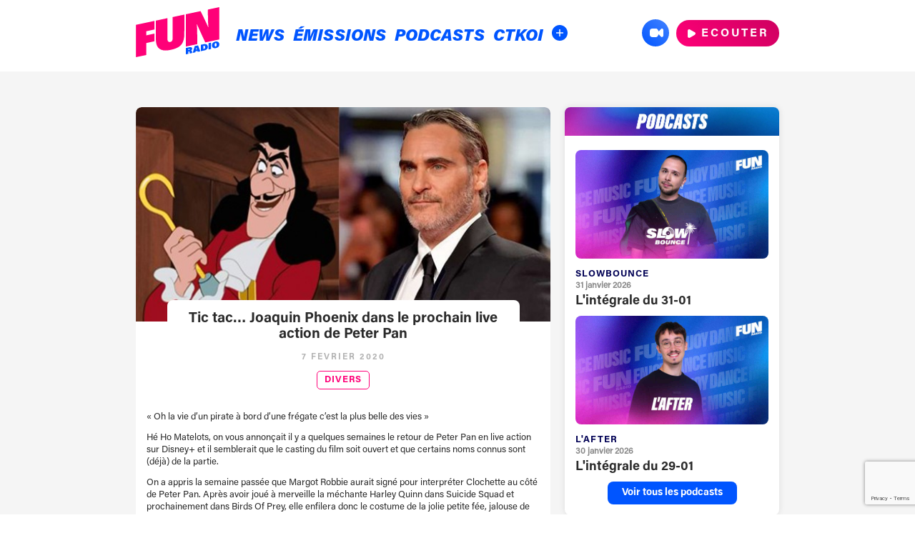

--- FILE ---
content_type: text/html; charset=UTF-8
request_url: https://www.funradio.be/tic-tac-tic-tac-joaquin-phoenix-dans-le-prochain-live-action-de-peter-pan/
body_size: 6596
content:




<!doctype html>
<html lang="fr-FR">
<head>
    <meta charset="UTF-8">
    <meta name="viewport" content="width=device-width,initial-scale=1,maximum-scale=1,user-scalable=no">
    <meta http-equiv="X-UA-Compatible" content="IE=edge,chrome=1">
    <meta name="HandheldFriendly" content="true">
    <meta name="description" content="« Oh la vie d&#039;un pirate à bord d&#039;une frégate c&#039;est la plus belle des vies » Hé Ho Matelots, on vous annonçait il y a quelques semaines le retour de Peter Pan en live action sur Disney+ et il semblerait que le casting du film soit ouvert et que certains noms…" /><meta property="og:locale" content="fr_FR" /><meta property="og:type" content="article" /><meta property="og:title" content="Tic tac&#8230; Joaquin Phoenix dans le prochain live action de Peter Pan - FUN Radio" /><meta property="og:description" content="« Oh la vie d&#039;un pirate à bord d&#039;une frégate c&#039;est la plus belle des vies » Hé Ho Matelots, on vous annonçait il y a quelques semaines le retour de Peter Pan en live action sur Disney+ et il semblerait que le casting du film soit ouvert et que certains noms…" /><meta property="og:url" content="https://www.funradio.be/tic-tac-tic-tac-joaquin-phoenix-dans-le-prochain-live-action-de-peter-pan/" /><meta property="og:site_name" content="FUN Radio" /><meta property="og:image" content="https://www.funradio.be/wp-content/uploads/2020/02/disney-peter-pan.jpg" /><meta name="twitter:card" content="summary_large_image" /><meta name="twitter:site" content="@funradiobe" /><meta name="twitter:creator" content="@funradiobe" /><meta name="fb:app_id" content="" />    <title>
        Tic tac&#8230; Joaquin Phoenix dans le prochain live action de Peter Pan • FUN Radio    </title>
    <link rel="stylesheet" href="https://cdn.plyr.io/3.4.3/plyr.css">
    <link href="https://www.funradio.be/wp-content/themes/rise/assets/css/main.css?key=28092025" rel="stylesheet" type="text/css">
    <link href="https://fonts.googleapis.com/css2?family=Material+Symbols+Outlined" rel="stylesheet" />
    <link rel="apple-touch-icon" sizes="180x180" href="https://www.funradio.be/wp-content/themes/rise/assets/img/fav/apple-touch-icon.png">
    <link rel="icon" type="image/png" sizes="32x32" href="https://www.funradio.be/wp-content/themes/rise/assets/img/fav/favicon-32x32.png">
    <link rel="icon" type="image/png" sizes="16x16" href="https://www.funradio.be/wp-content/themes/rise/assets/img/fav/favicon-16x16.png">
    <link rel="manifest" href="https://www.funradio.be/wp-content/themes/rise/assets/img/fav/site.webmanifest">
    <link rel="mask-icon" href="https://www.funradio.be/wp-content/themes/rise/assets/img/fav/safari-pinned-tab.svg" color="#ec008c">
    <link rel="shortcut icon" href="https://www.funradio.be/wp-content/themes/rise/assets/img/fav/favicon.ico">
    <meta name="msapplication-TileColor" content="#ffffff">
    <meta name="msapplication-config" content="https://www.funradio.be/wp-content/themes/rise/assets/img/fav/browserconfig.xml">
    <meta name="theme-color" content="#ffffff">
    
    <!-- Google tag (gtag.js) -->
    <script async src="https://www.googletagmanager.com/gtag/js?id=G-WZK0QZ366W"></script>
    <script>
    window.dataLayer = window.dataLayer || [];
    function gtag(){dataLayer.push(arguments);}
    gtag('js', new Date());

    gtag('config', 'G-WZK0QZ366W');
    </script>

    <!-- ADS SCRIPT -->
        <script type="application/javascript" src="https://ced.sascdn.com/tag/3491/smart.js" async></script>
    <script type="application/javascript">
        var sas = sas || {};
        sas.cmd = sas.cmd || [];
        sas.cmd.push(
            function() {
                sas.setup({ networkid: 3491, domain: "https://www8.smartadserver.com", async: true });
                sas.call("onecall", {
                    siteId: 642727,
                    pageId: 1943895,
                    formats: [
                    { id: 105410 }
                    ,{ id: 105409 }
                    ,{ id: 105408 }
                    ,{ id: 105408_2 }
                    ,{ id: 105399 }
                    ,{ id: 105412 }
                    ,{ id: 105412_2 }
                    ,{ id: 105412_3 }
                    ,{ id: 108360 }
                    ,{ id: 82422 }
                    ],
                    target: ''
                });
            });
    </script>
    
</head>

<body class="">
	
	<header style="clear:both;">
    <section id="header_wrapper">
        <div class="topbar">
            <div id="logo"><a href="https://www.funradio.be"></a></div>
            <nav>
                <div class="menu">
                    <input type="checkbox" onclick="lockScroll();">
                    <span></span>
                    <span></span>
                    <span></span>
                    <ul class="menu-content">
                        <li><a href="https://www.funradio.be/news/">News</a></li>
                        <li><a href="https://www.funradio.be/emissions/">Émissions</a></li>
                        <li><a href="https://www.funradio.be/podcasts/">Podcasts</a></li>
                        <li><a href="https://www.funradio.be/ctkoi/">CTKOI</a></li>
                        <li>
                            <div class="plusbutton"></div>
                            <ul id="secondary-menu-container" class="">
                                <div id="secondary-menu" class="dummy">
                                    <li><a href="https://www.funradio.be/funlist/">Fun List</a></li>
                                    <li><a href="https://www.funradio.be/frequences/">Fréquences</a></li>
                                    <li><a href="https://www.funradio.be/contact/">Contact</a></li>
                                </div>
                            </ul>
                        </li>
                    </ul>
                </div>
            </nav>
            <div class="playbar">
                <div>
                    <a id="btn_funvision" href="https://www.funradio.be/funvision/">
                        <i></i><span>FUNVISION</span>
                    </a>
                </div>
                <div>
                    <a id="btn_listen" href="https://www.funradio.be/radioplayer/stations/1/" target="_blank">
                        <i></i><span>ECOUTER</span>
                    </a>
                </div>
            </div>
        </div>
    </section>
</header>
<main role="main">
    <!-- ADS LEADERBOARD TOP -->
    <div class="advert-hpw advert-ptop"> 
        <div id="sas_105399"></div>
<div id="sas_105412"></div>
<script type="application/javascript">

if (window.innerWidth < 700) {
    sas.cmd.push(function() {
        sas.render("105412");  // Format : LEADERBOARD_WEBMOBILE 0x0
    });
} else {
    sas.cmd.push(function() {
        sas.render("105399");  // Format : LEADERBOARD_WEB_TOP 0x0
    });
}

</script>
    </div>
    <section id="page_layout">
        <section id="single_page_layout">
                        <article id="post-2906" class="post-2906 post type-post status-publish format-standard hentry category-divers tag-disney tag-joaquin-phoenix tag-margot-robbie tag-peter-pan">
                <div class="thumbnail">
                    <div style="background-image:url(https://www.funradio.be/wp-content/uploads/2020/02/disney-peter-pan.jpg);background-repeat:no-repeat;background-size:cover;background-position:center center"></div>
                </div>
                <h1>
                    <div>
                        <a href="https://www.funradio.be/tic-tac-tic-tac-joaquin-phoenix-dans-le-prochain-live-action-de-peter-pan/" title="Tic tac&#8230; Joaquin Phoenix dans le prochain live action de Peter Pan">
                            Tic tac&#8230; Joaquin Phoenix dans le prochain live action de Peter Pan                        </a>
                    </div>
                </h1>
                                <span class="date">7 février 2020 </span>
                                                <h2>
                    <ul>
                        <li><a style="color:#ff0078; border:1px solid #ff0078" href="https://www.funradio.be/divers/">Divers</a></li>
                    </ul>
                </h2>
                <section class="single-user-content">
                
                    <p>« Oh la vie d&rsquo;un pirate à bord d&rsquo;une frégate c&rsquo;est la plus belle des vies »</p>
<p>Hé Ho Matelots, on vous annonçait il y a quelques semaines le retour de Peter Pan en live action sur Disney+ et il semblerait que le casting du film soit ouvert et que certains noms connus sont (déjà) de la partie.</p>
<p>On a appris la semaine passée que Margot Robbie aurait signé pour interpréter Clochette au côté de Peter Pan. Après avoir joué à merveille la méchante Harley Quinn dans Suicide Squad et prochainement dans Birds Of Prey, elle enfilera donc le costume de la jolie petite fée, jalouse de Wendy Darling.</p>
<p><img fetchpriority="high" decoding="async" class="wp-image-2909 aligncenter" src="http://www2.funradio.be/wp-content/uploads/2020/02/CLOCHETTE3-300x208.jpg" alt="" width="406" height="282" srcset="https://www.funradio.be/wp-content/uploads/2020/02/CLOCHETTE3-300x208.jpg 300w, https://www.funradio.be/wp-content/uploads/2020/02/CLOCHETTE3.jpg 590w" sizes="(max-width: 406px) 100vw, 406px" /></p>
<p>ATTENTION chers moussaillons, êtes-vous prêts à embarquer sur le navire le plus connu du pays imaginaire ? L’information est tombée cette semaine ! Joaquin Phoenix aurait été approché pour rentrer dans le rôle du Capitaine Crochet, le pirate méchant du film fuyant un crocodile et n’arrivant pas à venir à bout de son ennemi, Peter.</p>
<p>Difficile de passer après la prestation de Dustin Hoffman dans Hook en 1991, mais l’acteur a fait une prestation incroyable dans The Joker, et interpréter le pirate le plus détesté/aimé chez les enfants pourrait être un nouveau challenge qu’il, on est sure, enfilera à la perfection. Il n’y a pas encore eu de réponse de sa part concernant l’information mais il serait, en effet, le premier choix des studios Disney.</p>
<p>Le tournage prévu pour avril nous indiquera davantage sur le casting mais aussi sur le scénario, un copier/coller ou une nouvelle histoire ? En tout cas, nous, on a hâte de retrouver les personnages emblématiques du dessin animé, la fée Clochette et le Capitaine Crochet surtout s’ils sont joués par Margot Robbie et Joaquin Phoenix.🤩</p>
<p><iframe src="https://www.youtube.com/embed/T2OdBX2DZ4E" width="560" height="315" frameborder="0" allowfullscreen="allowfullscreen"></iframe></p>
<p>&nbsp;</p>

                                
                </section>
                

            </article>
                                            </section>
        <section id="sidebar">
    <div class="advert-pbottom advert-mobileo"><div id="sas_105408"></div>
<script type="application/javascript">
    if (window.innerWidth < 700) {
        sas.cmd.push(function() {
            sas.render("105408");  // Format : IMU_WEB 0x0
        });
    }
</script></div>    
    <section class="sidewidg moduleside module-podcasts">
        <header>
            <div class="podcasts-illustration"></div>
        </header>
    
            <div class="replay-feed-item" data-date="31 janvier 2026">
                <a href="https://www.funradio.be/podcasts/?r=12606" class="play-image play-video play" style="background-image:url('https://funradio.be/rise-api/assets/podcasts/pics/169/25.jpg'), url('https://www.funradio.be/wp-content/themes/rise/assets/img/static/PLACEHOLDER_16X9_REPLAY.jpg')"></a>
                <a href="https://www.funradio.be/podcasts/?r=12606">
                <h3 class="play-program play">Slowbounce</h3>
                <h4 class="play-date play">31 janvier 2026</h4>
                <h2 class="play-title play-video play">
                    L'intégrale du 31-01                </h2>
                </a>    
            </div>
            
            
            <div class="replay-feed-item" data-date="30 janvier 2026">
                <a href="https://www.funradio.be/podcasts/?r=12581" class="play-image play-video play" style="background-image:url('https://funradio.be/rise-api/assets/podcasts/pics/169/24.jpg'), url('https://www.funradio.be/wp-content/themes/rise/assets/img/static/PLACEHOLDER_16X9_REPLAY.jpg')"></a>
                <a href="https://www.funradio.be/podcasts/?r=12581">
                <h3 class="play-program play">L'after</h3>
                <h4 class="play-date play">30 janvier 2026</h4>
                <h2 class="play-title play-video play">
                    L'intégrale du 29-01                </h2>
                </a>    
            </div>
            
                    <div class="loadmore podcasts-loadmore"><a href="https://www.funradio.be/podcasts/">Voir tous les podcasts</a></div>
    </section>

    <div id="sas_105408"></div>
<div id="sas_105409"></div>
<script type="application/javascript">

if (window.innerWidth < 700) {
    sas.cmd.push(function() {
        sas.render("105408");  // Format : IMU_WEB 0x0
    });    
} else {
    sas.cmd.push(function() {
        sas.render("105409");  // Format : HALFPAGE_WEB 0x0
    });
}

</script>
</section>
    </section>
</main>
<footer class="footer">
    <section id="footer_wrapper">
        <div>
            <a class="footer_logo" href="https://www.funradio.be"><img width="150px" src="https://www.funradio.be/wp-content/themes/rise/assets/img/static/LOGO_FOOTER.png"></a>
            <ul class="link_app">
                <h3>Téléchargez l'app</h3>
                <li><a href="https://apps.apple.com/be/app/fun-radio-be/id1224069625?l=fr"><img width="100px" src="https://www.funradio.be/wp-content/themes/rise/assets/img/app-store-badge2.svg"></a></li>
                <li><a href="https://play.google.com/store/apps/details?id=com.funradio.belgique&hl=fr&gl=US"><img width="100px" src="https://www.funradio.be/wp-content/themes/rise/assets/img/google-play-badge2.svg"></a></li>
            </ul>
        </div>
        <div class="footer_liens">
            <ul>
                <li><a href="https://www.funradio.be/news/">News</a></li>
                <li><a href="https://www.funradio.be/emissions/">Émissions</a></li>
                <li><a href="https://www.funradio.be/podcasts/">Podcasts</a></li>
                <li><a href="https://www.funradio.be/ctkoi/">CTKOI</a></li>
            </ul>
            <ul>
                <li><a href="https://www.funradio.be/funlist/">Fun List</a></li>
                <li><a href="https://www.funradio.be/frequences/">Fréquences</a></li>
                <li><a href="https://www.funradio.be/contact/">Contact</a></li>
                <li><a href="https://www.lecdj.be/fr/bienvenue-sur-le-site-du-conseil-de-deontologie-journalistique-cdj/" target="_blank"><img width="120px" src="https://www.funradio.be/wp-content/themes/rise/assets/img/logo-cdj.png"/></a></li>
            </ul>
            <ul>
                <li><a href="https://presse.funradio.be">Presse</a></li>
                <li><a href="https://www.funradio.be/mentions/">Mentions légales</a></li>
                <li><a href="https://www.funradio.be/reglement/">Règlement</a></li>
                <li><a href="https://www.funradio.be/cgu/">Conditions d'utilisation</a></li>
            </ul>
        </div>
        <div class="footer_follow">
            <ul>
                                <li class="footer-social-blue"><a href="https://www.facebook.com/funradioBE/?brand_redir=40749759802" target="_blank"><img width="19px" height="19px" src="https://www.funradio.be/wp-content/themes/rise/assets/img/facebook.svg"></a></li>
                                                <li class="footer-social-red"><a href="https://www.instagram.com/funradiobe/?hl=fr" target="_blank"><img width="19px" height="19px" src="https://www.funradio.be/wp-content/themes/rise/assets/img/instagram.svg"></a></li>
                                                <li class="footer-social-yellow"><a href="https://www.tiktok.com/@funradiobe" target="_blank"><img width="19px" height="19px" src="https://www.funradio.be/wp-content/themes/rise/assets/img/tiktok.svg"></a></li>
                                                <li class="footer-social-yellow"><a href="https://www.youtube.com/user/funradiobelgique" target="_blank"><img width="19px" height="19px" src="https://www.funradio.be/wp-content/themes/rise/assets/img/youtube.svg"></a></li>
                                <li><p>@funradiobe</p></li>
            </ul>

            <!-- Begin Mailchimp Signup Form -->
            <form action="https://funradio.be/wp-content/themes/rise/dist/newsletter.php" method="post" id="mc-embedded-subscribe-form" name="mc-embedded-subscribe-form" class="validate" target="_blank" novalidate>
				<h3>Abonnez-vous à la newsletter</h3>
				<div class="mc-field-group">
					<input type="email" value="" name="email" class="required email" id="mce-EMAIL" placeholder="exemple@mail.com">
					<input type="submit" value="S'abonner" name="subscribe" id="mc-embedded-subscribe">
				</div>
				<div id="mce-responses" class="clear">
					<div class="response" id="mce-error-response" style="display:none"></div>
					<div class="response" id="mce-success-response" style="display:none"></div>
				</div>
			</form>
            <script src="https://www.google.com/recaptcha/api.js?render=6Lc9iJ8qAAAAAEIuZ1T8OLJSRmdpc28-SOcytGOd"></script>
			<script src="https://code.jquery.com/jquery-3.6.0.min.js"></script>
			<script>
                $(document).ready(function () {
                    // Lorsque le formulaire est soumis
                    $('#mc-embedded-subscribe-form').on('submit', function (e) {
                        e.preventDefault(); // Empêche le comportement de soumission par défaut du formulaire
                        var form = $(this);
                        var url = form.attr('action');
                        var data = form.serialize();

                        // Récupérer le jeton reCAPTCHA avant l'envoi du formulaire
                        grecaptcha.ready(function() {
                            grecaptcha.execute('6Lc9iJ8qAAAAAEIuZ1T8OLJSRmdpc28-SOcytGOd', { action: 'submit' }).then(function(token) {
                                // Ajoute le jeton reCAPTCHA aux données du formulaire
                                data += '&recaptcha_token=' + token;

                                // Effectuer une requête AJAX POST avec le jeton
                                $.ajax({
                                    type: 'POST',
                                    url: url,
                                    data: data,
                                    success: function (response) {
                                        $('#mce-error-response').html(response).show();
                                        $('#mce-success-response').hide();
                                    }
                                });
                            });
                        });
                    });
                });
			</script>
            <!--End mc_embed_signup-->
        </div>
    </section>

</footer>

<!-- ADS FLOORAD -->
<div id="sas_105410"></div>
<script type="application/javascript">
    sas.cmd.push(function() {
        sas.render("105410");  // Format : FLOORAD_WEB 0x0
    });
</script>
<script src="https://code.jquery.com/jquery-3.3.1.min.js" integrity="sha256-FgpCb/KJQlLNfOu91ta32o/NMZxltwRo8QtmkMRdAu8=" crossorigin="anonymous"></script>
<script src="https://www.funradio.be/wp-content/themes/rise/assets/js/nice-select.min.js"></script>
<script src="https://www.funradio.be/wp-content/themes/rise/assets/js/object-fit-videos.min.js"></script>
<script src="https://www.funradio.be/wp-content/themes/rise/assets/js/scripts.js?key=22022025"></script>


<!-- DIDOMI -->
<script type="text/javascript">
	window.gdprAppliesGlobally=true;(function(){function a(e){if(!window.frames[e]){if(document.body&&document.body.firstChild){var t=document.body;var n=document.createElement("iframe");n.style.display="none";n.name=e;n.title=e;t.insertBefore(n,t.firstChild)}
else{setTimeout(function(){a(e)},5)}}}function e(n,r,o,c,s){function e(e,t,n,a){if(typeof n!=="function"){return}if(!window[r]){window[r]=[]}var i=false;if(s){i=s(e,t,n)}if(!i){window[r].push({command:e,parameter:t,callback:n,version:a})}}e.stub=true;function t(a){if(!window[n]||window[n].stub!==true){return}if(!a.data){return}
var i=typeof a.data==="string";var e;try{e=i?JSON.parse(a.data):a.data}catch(t){return}if(e[o]){var r=e[o];window[n](r.command,r.parameter,function(e,t){var n={};n[c]={returnValue:e,success:t,callId:r.callId};a.source.postMessage(i?JSON.stringify(n):n,"*")},r.version)}}
if(typeof window[n]!=="function"){window[n]=e;if(window.addEventListener){window.addEventListener("message",t,false)}else{window.attachEvent("onmessage",t)}}}e("__tcfapi","__tcfapiBuffer","__tcfapiCall","__tcfapiReturn");a("__tcfapiLocator");(function(e){
  var t=document.createElement("script");t.id="spcloader";t.type="text/javascript";t.async=true;t.src="https://sdk.privacy-center.org/"+e+"/loader.js?target="+document.location.hostname;t.charset="utf-8";var n=document.getElementsByTagName("script")[0];n.parentNode.insertBefore(t,n)})("080c4999-ffad-4f29-9a9d-f4e8c2c8234b")})();
</script>

<!-- CIM GEMIUS TAG -->
<script type="text/javascript">
var pp_gemius_identifier = '.RA1NKtrXYsfHl9EVOJki3Z2TIMZESxXRLyglxpMNAX.k7';
var pp_gemius_extraparameters = new Array('lan=FR', 'key=FUN Radio', 'subs=Tic tac8230 Joaquin Phoenix dans le prochain live action de Peter Pan');
var pp_gemius_use_cmp = true;
var pp_gemius_cmp_timeout = Infinity ;
// lines below shouldn't be edited
function gemius_pending(i) { window[i] = window[i] || function() {var x = 
window[i+'_pdata'] = window[i+'_pdata'] || []; 
x[x.length]=Array.prototype.slice.call(arguments, 0);};};
(function(cmds) { var c; while(c = cmds.pop()) gemius_pending(c)})(['gemius_cmd', 
'gemius_hit', 'gemius_event', 'gemius_init', 'pp_gemius_hit', 'pp_gemius_event', 
'pp_gemius_init']);
window.pp_gemius_cmd = window.pp_gemius_cmd || window.gemius_cmd;
(function(d,t) {try {var gt=d.createElement(t),s=d.getElementsByTagName(t)[0],l= 
'http'+((location.protocol=='https:')?'s':''); gt.setAttribute('async','async');
gt.setAttribute('defer','defer'); gt.src=l+'://gabe.hit.gemius.pl/xgemius.min.js';
s.parentNode.insertBefore(gt,s);} catch (e) {}})(document,'script');
</script>

</body>

</html>


--- FILE ---
content_type: text/html; charset=utf-8
request_url: https://www.google.com/recaptcha/api2/anchor?ar=1&k=6Lc9iJ8qAAAAAEIuZ1T8OLJSRmdpc28-SOcytGOd&co=aHR0cHM6Ly93d3cuZnVucmFkaW8uYmU6NDQz&hl=en&v=N67nZn4AqZkNcbeMu4prBgzg&size=invisible&anchor-ms=20000&execute-ms=30000&cb=3oa78a2cp3t
body_size: 48686
content:
<!DOCTYPE HTML><html dir="ltr" lang="en"><head><meta http-equiv="Content-Type" content="text/html; charset=UTF-8">
<meta http-equiv="X-UA-Compatible" content="IE=edge">
<title>reCAPTCHA</title>
<style type="text/css">
/* cyrillic-ext */
@font-face {
  font-family: 'Roboto';
  font-style: normal;
  font-weight: 400;
  font-stretch: 100%;
  src: url(//fonts.gstatic.com/s/roboto/v48/KFO7CnqEu92Fr1ME7kSn66aGLdTylUAMa3GUBHMdazTgWw.woff2) format('woff2');
  unicode-range: U+0460-052F, U+1C80-1C8A, U+20B4, U+2DE0-2DFF, U+A640-A69F, U+FE2E-FE2F;
}
/* cyrillic */
@font-face {
  font-family: 'Roboto';
  font-style: normal;
  font-weight: 400;
  font-stretch: 100%;
  src: url(//fonts.gstatic.com/s/roboto/v48/KFO7CnqEu92Fr1ME7kSn66aGLdTylUAMa3iUBHMdazTgWw.woff2) format('woff2');
  unicode-range: U+0301, U+0400-045F, U+0490-0491, U+04B0-04B1, U+2116;
}
/* greek-ext */
@font-face {
  font-family: 'Roboto';
  font-style: normal;
  font-weight: 400;
  font-stretch: 100%;
  src: url(//fonts.gstatic.com/s/roboto/v48/KFO7CnqEu92Fr1ME7kSn66aGLdTylUAMa3CUBHMdazTgWw.woff2) format('woff2');
  unicode-range: U+1F00-1FFF;
}
/* greek */
@font-face {
  font-family: 'Roboto';
  font-style: normal;
  font-weight: 400;
  font-stretch: 100%;
  src: url(//fonts.gstatic.com/s/roboto/v48/KFO7CnqEu92Fr1ME7kSn66aGLdTylUAMa3-UBHMdazTgWw.woff2) format('woff2');
  unicode-range: U+0370-0377, U+037A-037F, U+0384-038A, U+038C, U+038E-03A1, U+03A3-03FF;
}
/* math */
@font-face {
  font-family: 'Roboto';
  font-style: normal;
  font-weight: 400;
  font-stretch: 100%;
  src: url(//fonts.gstatic.com/s/roboto/v48/KFO7CnqEu92Fr1ME7kSn66aGLdTylUAMawCUBHMdazTgWw.woff2) format('woff2');
  unicode-range: U+0302-0303, U+0305, U+0307-0308, U+0310, U+0312, U+0315, U+031A, U+0326-0327, U+032C, U+032F-0330, U+0332-0333, U+0338, U+033A, U+0346, U+034D, U+0391-03A1, U+03A3-03A9, U+03B1-03C9, U+03D1, U+03D5-03D6, U+03F0-03F1, U+03F4-03F5, U+2016-2017, U+2034-2038, U+203C, U+2040, U+2043, U+2047, U+2050, U+2057, U+205F, U+2070-2071, U+2074-208E, U+2090-209C, U+20D0-20DC, U+20E1, U+20E5-20EF, U+2100-2112, U+2114-2115, U+2117-2121, U+2123-214F, U+2190, U+2192, U+2194-21AE, U+21B0-21E5, U+21F1-21F2, U+21F4-2211, U+2213-2214, U+2216-22FF, U+2308-230B, U+2310, U+2319, U+231C-2321, U+2336-237A, U+237C, U+2395, U+239B-23B7, U+23D0, U+23DC-23E1, U+2474-2475, U+25AF, U+25B3, U+25B7, U+25BD, U+25C1, U+25CA, U+25CC, U+25FB, U+266D-266F, U+27C0-27FF, U+2900-2AFF, U+2B0E-2B11, U+2B30-2B4C, U+2BFE, U+3030, U+FF5B, U+FF5D, U+1D400-1D7FF, U+1EE00-1EEFF;
}
/* symbols */
@font-face {
  font-family: 'Roboto';
  font-style: normal;
  font-weight: 400;
  font-stretch: 100%;
  src: url(//fonts.gstatic.com/s/roboto/v48/KFO7CnqEu92Fr1ME7kSn66aGLdTylUAMaxKUBHMdazTgWw.woff2) format('woff2');
  unicode-range: U+0001-000C, U+000E-001F, U+007F-009F, U+20DD-20E0, U+20E2-20E4, U+2150-218F, U+2190, U+2192, U+2194-2199, U+21AF, U+21E6-21F0, U+21F3, U+2218-2219, U+2299, U+22C4-22C6, U+2300-243F, U+2440-244A, U+2460-24FF, U+25A0-27BF, U+2800-28FF, U+2921-2922, U+2981, U+29BF, U+29EB, U+2B00-2BFF, U+4DC0-4DFF, U+FFF9-FFFB, U+10140-1018E, U+10190-1019C, U+101A0, U+101D0-101FD, U+102E0-102FB, U+10E60-10E7E, U+1D2C0-1D2D3, U+1D2E0-1D37F, U+1F000-1F0FF, U+1F100-1F1AD, U+1F1E6-1F1FF, U+1F30D-1F30F, U+1F315, U+1F31C, U+1F31E, U+1F320-1F32C, U+1F336, U+1F378, U+1F37D, U+1F382, U+1F393-1F39F, U+1F3A7-1F3A8, U+1F3AC-1F3AF, U+1F3C2, U+1F3C4-1F3C6, U+1F3CA-1F3CE, U+1F3D4-1F3E0, U+1F3ED, U+1F3F1-1F3F3, U+1F3F5-1F3F7, U+1F408, U+1F415, U+1F41F, U+1F426, U+1F43F, U+1F441-1F442, U+1F444, U+1F446-1F449, U+1F44C-1F44E, U+1F453, U+1F46A, U+1F47D, U+1F4A3, U+1F4B0, U+1F4B3, U+1F4B9, U+1F4BB, U+1F4BF, U+1F4C8-1F4CB, U+1F4D6, U+1F4DA, U+1F4DF, U+1F4E3-1F4E6, U+1F4EA-1F4ED, U+1F4F7, U+1F4F9-1F4FB, U+1F4FD-1F4FE, U+1F503, U+1F507-1F50B, U+1F50D, U+1F512-1F513, U+1F53E-1F54A, U+1F54F-1F5FA, U+1F610, U+1F650-1F67F, U+1F687, U+1F68D, U+1F691, U+1F694, U+1F698, U+1F6AD, U+1F6B2, U+1F6B9-1F6BA, U+1F6BC, U+1F6C6-1F6CF, U+1F6D3-1F6D7, U+1F6E0-1F6EA, U+1F6F0-1F6F3, U+1F6F7-1F6FC, U+1F700-1F7FF, U+1F800-1F80B, U+1F810-1F847, U+1F850-1F859, U+1F860-1F887, U+1F890-1F8AD, U+1F8B0-1F8BB, U+1F8C0-1F8C1, U+1F900-1F90B, U+1F93B, U+1F946, U+1F984, U+1F996, U+1F9E9, U+1FA00-1FA6F, U+1FA70-1FA7C, U+1FA80-1FA89, U+1FA8F-1FAC6, U+1FACE-1FADC, U+1FADF-1FAE9, U+1FAF0-1FAF8, U+1FB00-1FBFF;
}
/* vietnamese */
@font-face {
  font-family: 'Roboto';
  font-style: normal;
  font-weight: 400;
  font-stretch: 100%;
  src: url(//fonts.gstatic.com/s/roboto/v48/KFO7CnqEu92Fr1ME7kSn66aGLdTylUAMa3OUBHMdazTgWw.woff2) format('woff2');
  unicode-range: U+0102-0103, U+0110-0111, U+0128-0129, U+0168-0169, U+01A0-01A1, U+01AF-01B0, U+0300-0301, U+0303-0304, U+0308-0309, U+0323, U+0329, U+1EA0-1EF9, U+20AB;
}
/* latin-ext */
@font-face {
  font-family: 'Roboto';
  font-style: normal;
  font-weight: 400;
  font-stretch: 100%;
  src: url(//fonts.gstatic.com/s/roboto/v48/KFO7CnqEu92Fr1ME7kSn66aGLdTylUAMa3KUBHMdazTgWw.woff2) format('woff2');
  unicode-range: U+0100-02BA, U+02BD-02C5, U+02C7-02CC, U+02CE-02D7, U+02DD-02FF, U+0304, U+0308, U+0329, U+1D00-1DBF, U+1E00-1E9F, U+1EF2-1EFF, U+2020, U+20A0-20AB, U+20AD-20C0, U+2113, U+2C60-2C7F, U+A720-A7FF;
}
/* latin */
@font-face {
  font-family: 'Roboto';
  font-style: normal;
  font-weight: 400;
  font-stretch: 100%;
  src: url(//fonts.gstatic.com/s/roboto/v48/KFO7CnqEu92Fr1ME7kSn66aGLdTylUAMa3yUBHMdazQ.woff2) format('woff2');
  unicode-range: U+0000-00FF, U+0131, U+0152-0153, U+02BB-02BC, U+02C6, U+02DA, U+02DC, U+0304, U+0308, U+0329, U+2000-206F, U+20AC, U+2122, U+2191, U+2193, U+2212, U+2215, U+FEFF, U+FFFD;
}
/* cyrillic-ext */
@font-face {
  font-family: 'Roboto';
  font-style: normal;
  font-weight: 500;
  font-stretch: 100%;
  src: url(//fonts.gstatic.com/s/roboto/v48/KFO7CnqEu92Fr1ME7kSn66aGLdTylUAMa3GUBHMdazTgWw.woff2) format('woff2');
  unicode-range: U+0460-052F, U+1C80-1C8A, U+20B4, U+2DE0-2DFF, U+A640-A69F, U+FE2E-FE2F;
}
/* cyrillic */
@font-face {
  font-family: 'Roboto';
  font-style: normal;
  font-weight: 500;
  font-stretch: 100%;
  src: url(//fonts.gstatic.com/s/roboto/v48/KFO7CnqEu92Fr1ME7kSn66aGLdTylUAMa3iUBHMdazTgWw.woff2) format('woff2');
  unicode-range: U+0301, U+0400-045F, U+0490-0491, U+04B0-04B1, U+2116;
}
/* greek-ext */
@font-face {
  font-family: 'Roboto';
  font-style: normal;
  font-weight: 500;
  font-stretch: 100%;
  src: url(//fonts.gstatic.com/s/roboto/v48/KFO7CnqEu92Fr1ME7kSn66aGLdTylUAMa3CUBHMdazTgWw.woff2) format('woff2');
  unicode-range: U+1F00-1FFF;
}
/* greek */
@font-face {
  font-family: 'Roboto';
  font-style: normal;
  font-weight: 500;
  font-stretch: 100%;
  src: url(//fonts.gstatic.com/s/roboto/v48/KFO7CnqEu92Fr1ME7kSn66aGLdTylUAMa3-UBHMdazTgWw.woff2) format('woff2');
  unicode-range: U+0370-0377, U+037A-037F, U+0384-038A, U+038C, U+038E-03A1, U+03A3-03FF;
}
/* math */
@font-face {
  font-family: 'Roboto';
  font-style: normal;
  font-weight: 500;
  font-stretch: 100%;
  src: url(//fonts.gstatic.com/s/roboto/v48/KFO7CnqEu92Fr1ME7kSn66aGLdTylUAMawCUBHMdazTgWw.woff2) format('woff2');
  unicode-range: U+0302-0303, U+0305, U+0307-0308, U+0310, U+0312, U+0315, U+031A, U+0326-0327, U+032C, U+032F-0330, U+0332-0333, U+0338, U+033A, U+0346, U+034D, U+0391-03A1, U+03A3-03A9, U+03B1-03C9, U+03D1, U+03D5-03D6, U+03F0-03F1, U+03F4-03F5, U+2016-2017, U+2034-2038, U+203C, U+2040, U+2043, U+2047, U+2050, U+2057, U+205F, U+2070-2071, U+2074-208E, U+2090-209C, U+20D0-20DC, U+20E1, U+20E5-20EF, U+2100-2112, U+2114-2115, U+2117-2121, U+2123-214F, U+2190, U+2192, U+2194-21AE, U+21B0-21E5, U+21F1-21F2, U+21F4-2211, U+2213-2214, U+2216-22FF, U+2308-230B, U+2310, U+2319, U+231C-2321, U+2336-237A, U+237C, U+2395, U+239B-23B7, U+23D0, U+23DC-23E1, U+2474-2475, U+25AF, U+25B3, U+25B7, U+25BD, U+25C1, U+25CA, U+25CC, U+25FB, U+266D-266F, U+27C0-27FF, U+2900-2AFF, U+2B0E-2B11, U+2B30-2B4C, U+2BFE, U+3030, U+FF5B, U+FF5D, U+1D400-1D7FF, U+1EE00-1EEFF;
}
/* symbols */
@font-face {
  font-family: 'Roboto';
  font-style: normal;
  font-weight: 500;
  font-stretch: 100%;
  src: url(//fonts.gstatic.com/s/roboto/v48/KFO7CnqEu92Fr1ME7kSn66aGLdTylUAMaxKUBHMdazTgWw.woff2) format('woff2');
  unicode-range: U+0001-000C, U+000E-001F, U+007F-009F, U+20DD-20E0, U+20E2-20E4, U+2150-218F, U+2190, U+2192, U+2194-2199, U+21AF, U+21E6-21F0, U+21F3, U+2218-2219, U+2299, U+22C4-22C6, U+2300-243F, U+2440-244A, U+2460-24FF, U+25A0-27BF, U+2800-28FF, U+2921-2922, U+2981, U+29BF, U+29EB, U+2B00-2BFF, U+4DC0-4DFF, U+FFF9-FFFB, U+10140-1018E, U+10190-1019C, U+101A0, U+101D0-101FD, U+102E0-102FB, U+10E60-10E7E, U+1D2C0-1D2D3, U+1D2E0-1D37F, U+1F000-1F0FF, U+1F100-1F1AD, U+1F1E6-1F1FF, U+1F30D-1F30F, U+1F315, U+1F31C, U+1F31E, U+1F320-1F32C, U+1F336, U+1F378, U+1F37D, U+1F382, U+1F393-1F39F, U+1F3A7-1F3A8, U+1F3AC-1F3AF, U+1F3C2, U+1F3C4-1F3C6, U+1F3CA-1F3CE, U+1F3D4-1F3E0, U+1F3ED, U+1F3F1-1F3F3, U+1F3F5-1F3F7, U+1F408, U+1F415, U+1F41F, U+1F426, U+1F43F, U+1F441-1F442, U+1F444, U+1F446-1F449, U+1F44C-1F44E, U+1F453, U+1F46A, U+1F47D, U+1F4A3, U+1F4B0, U+1F4B3, U+1F4B9, U+1F4BB, U+1F4BF, U+1F4C8-1F4CB, U+1F4D6, U+1F4DA, U+1F4DF, U+1F4E3-1F4E6, U+1F4EA-1F4ED, U+1F4F7, U+1F4F9-1F4FB, U+1F4FD-1F4FE, U+1F503, U+1F507-1F50B, U+1F50D, U+1F512-1F513, U+1F53E-1F54A, U+1F54F-1F5FA, U+1F610, U+1F650-1F67F, U+1F687, U+1F68D, U+1F691, U+1F694, U+1F698, U+1F6AD, U+1F6B2, U+1F6B9-1F6BA, U+1F6BC, U+1F6C6-1F6CF, U+1F6D3-1F6D7, U+1F6E0-1F6EA, U+1F6F0-1F6F3, U+1F6F7-1F6FC, U+1F700-1F7FF, U+1F800-1F80B, U+1F810-1F847, U+1F850-1F859, U+1F860-1F887, U+1F890-1F8AD, U+1F8B0-1F8BB, U+1F8C0-1F8C1, U+1F900-1F90B, U+1F93B, U+1F946, U+1F984, U+1F996, U+1F9E9, U+1FA00-1FA6F, U+1FA70-1FA7C, U+1FA80-1FA89, U+1FA8F-1FAC6, U+1FACE-1FADC, U+1FADF-1FAE9, U+1FAF0-1FAF8, U+1FB00-1FBFF;
}
/* vietnamese */
@font-face {
  font-family: 'Roboto';
  font-style: normal;
  font-weight: 500;
  font-stretch: 100%;
  src: url(//fonts.gstatic.com/s/roboto/v48/KFO7CnqEu92Fr1ME7kSn66aGLdTylUAMa3OUBHMdazTgWw.woff2) format('woff2');
  unicode-range: U+0102-0103, U+0110-0111, U+0128-0129, U+0168-0169, U+01A0-01A1, U+01AF-01B0, U+0300-0301, U+0303-0304, U+0308-0309, U+0323, U+0329, U+1EA0-1EF9, U+20AB;
}
/* latin-ext */
@font-face {
  font-family: 'Roboto';
  font-style: normal;
  font-weight: 500;
  font-stretch: 100%;
  src: url(//fonts.gstatic.com/s/roboto/v48/KFO7CnqEu92Fr1ME7kSn66aGLdTylUAMa3KUBHMdazTgWw.woff2) format('woff2');
  unicode-range: U+0100-02BA, U+02BD-02C5, U+02C7-02CC, U+02CE-02D7, U+02DD-02FF, U+0304, U+0308, U+0329, U+1D00-1DBF, U+1E00-1E9F, U+1EF2-1EFF, U+2020, U+20A0-20AB, U+20AD-20C0, U+2113, U+2C60-2C7F, U+A720-A7FF;
}
/* latin */
@font-face {
  font-family: 'Roboto';
  font-style: normal;
  font-weight: 500;
  font-stretch: 100%;
  src: url(//fonts.gstatic.com/s/roboto/v48/KFO7CnqEu92Fr1ME7kSn66aGLdTylUAMa3yUBHMdazQ.woff2) format('woff2');
  unicode-range: U+0000-00FF, U+0131, U+0152-0153, U+02BB-02BC, U+02C6, U+02DA, U+02DC, U+0304, U+0308, U+0329, U+2000-206F, U+20AC, U+2122, U+2191, U+2193, U+2212, U+2215, U+FEFF, U+FFFD;
}
/* cyrillic-ext */
@font-face {
  font-family: 'Roboto';
  font-style: normal;
  font-weight: 900;
  font-stretch: 100%;
  src: url(//fonts.gstatic.com/s/roboto/v48/KFO7CnqEu92Fr1ME7kSn66aGLdTylUAMa3GUBHMdazTgWw.woff2) format('woff2');
  unicode-range: U+0460-052F, U+1C80-1C8A, U+20B4, U+2DE0-2DFF, U+A640-A69F, U+FE2E-FE2F;
}
/* cyrillic */
@font-face {
  font-family: 'Roboto';
  font-style: normal;
  font-weight: 900;
  font-stretch: 100%;
  src: url(//fonts.gstatic.com/s/roboto/v48/KFO7CnqEu92Fr1ME7kSn66aGLdTylUAMa3iUBHMdazTgWw.woff2) format('woff2');
  unicode-range: U+0301, U+0400-045F, U+0490-0491, U+04B0-04B1, U+2116;
}
/* greek-ext */
@font-face {
  font-family: 'Roboto';
  font-style: normal;
  font-weight: 900;
  font-stretch: 100%;
  src: url(//fonts.gstatic.com/s/roboto/v48/KFO7CnqEu92Fr1ME7kSn66aGLdTylUAMa3CUBHMdazTgWw.woff2) format('woff2');
  unicode-range: U+1F00-1FFF;
}
/* greek */
@font-face {
  font-family: 'Roboto';
  font-style: normal;
  font-weight: 900;
  font-stretch: 100%;
  src: url(//fonts.gstatic.com/s/roboto/v48/KFO7CnqEu92Fr1ME7kSn66aGLdTylUAMa3-UBHMdazTgWw.woff2) format('woff2');
  unicode-range: U+0370-0377, U+037A-037F, U+0384-038A, U+038C, U+038E-03A1, U+03A3-03FF;
}
/* math */
@font-face {
  font-family: 'Roboto';
  font-style: normal;
  font-weight: 900;
  font-stretch: 100%;
  src: url(//fonts.gstatic.com/s/roboto/v48/KFO7CnqEu92Fr1ME7kSn66aGLdTylUAMawCUBHMdazTgWw.woff2) format('woff2');
  unicode-range: U+0302-0303, U+0305, U+0307-0308, U+0310, U+0312, U+0315, U+031A, U+0326-0327, U+032C, U+032F-0330, U+0332-0333, U+0338, U+033A, U+0346, U+034D, U+0391-03A1, U+03A3-03A9, U+03B1-03C9, U+03D1, U+03D5-03D6, U+03F0-03F1, U+03F4-03F5, U+2016-2017, U+2034-2038, U+203C, U+2040, U+2043, U+2047, U+2050, U+2057, U+205F, U+2070-2071, U+2074-208E, U+2090-209C, U+20D0-20DC, U+20E1, U+20E5-20EF, U+2100-2112, U+2114-2115, U+2117-2121, U+2123-214F, U+2190, U+2192, U+2194-21AE, U+21B0-21E5, U+21F1-21F2, U+21F4-2211, U+2213-2214, U+2216-22FF, U+2308-230B, U+2310, U+2319, U+231C-2321, U+2336-237A, U+237C, U+2395, U+239B-23B7, U+23D0, U+23DC-23E1, U+2474-2475, U+25AF, U+25B3, U+25B7, U+25BD, U+25C1, U+25CA, U+25CC, U+25FB, U+266D-266F, U+27C0-27FF, U+2900-2AFF, U+2B0E-2B11, U+2B30-2B4C, U+2BFE, U+3030, U+FF5B, U+FF5D, U+1D400-1D7FF, U+1EE00-1EEFF;
}
/* symbols */
@font-face {
  font-family: 'Roboto';
  font-style: normal;
  font-weight: 900;
  font-stretch: 100%;
  src: url(//fonts.gstatic.com/s/roboto/v48/KFO7CnqEu92Fr1ME7kSn66aGLdTylUAMaxKUBHMdazTgWw.woff2) format('woff2');
  unicode-range: U+0001-000C, U+000E-001F, U+007F-009F, U+20DD-20E0, U+20E2-20E4, U+2150-218F, U+2190, U+2192, U+2194-2199, U+21AF, U+21E6-21F0, U+21F3, U+2218-2219, U+2299, U+22C4-22C6, U+2300-243F, U+2440-244A, U+2460-24FF, U+25A0-27BF, U+2800-28FF, U+2921-2922, U+2981, U+29BF, U+29EB, U+2B00-2BFF, U+4DC0-4DFF, U+FFF9-FFFB, U+10140-1018E, U+10190-1019C, U+101A0, U+101D0-101FD, U+102E0-102FB, U+10E60-10E7E, U+1D2C0-1D2D3, U+1D2E0-1D37F, U+1F000-1F0FF, U+1F100-1F1AD, U+1F1E6-1F1FF, U+1F30D-1F30F, U+1F315, U+1F31C, U+1F31E, U+1F320-1F32C, U+1F336, U+1F378, U+1F37D, U+1F382, U+1F393-1F39F, U+1F3A7-1F3A8, U+1F3AC-1F3AF, U+1F3C2, U+1F3C4-1F3C6, U+1F3CA-1F3CE, U+1F3D4-1F3E0, U+1F3ED, U+1F3F1-1F3F3, U+1F3F5-1F3F7, U+1F408, U+1F415, U+1F41F, U+1F426, U+1F43F, U+1F441-1F442, U+1F444, U+1F446-1F449, U+1F44C-1F44E, U+1F453, U+1F46A, U+1F47D, U+1F4A3, U+1F4B0, U+1F4B3, U+1F4B9, U+1F4BB, U+1F4BF, U+1F4C8-1F4CB, U+1F4D6, U+1F4DA, U+1F4DF, U+1F4E3-1F4E6, U+1F4EA-1F4ED, U+1F4F7, U+1F4F9-1F4FB, U+1F4FD-1F4FE, U+1F503, U+1F507-1F50B, U+1F50D, U+1F512-1F513, U+1F53E-1F54A, U+1F54F-1F5FA, U+1F610, U+1F650-1F67F, U+1F687, U+1F68D, U+1F691, U+1F694, U+1F698, U+1F6AD, U+1F6B2, U+1F6B9-1F6BA, U+1F6BC, U+1F6C6-1F6CF, U+1F6D3-1F6D7, U+1F6E0-1F6EA, U+1F6F0-1F6F3, U+1F6F7-1F6FC, U+1F700-1F7FF, U+1F800-1F80B, U+1F810-1F847, U+1F850-1F859, U+1F860-1F887, U+1F890-1F8AD, U+1F8B0-1F8BB, U+1F8C0-1F8C1, U+1F900-1F90B, U+1F93B, U+1F946, U+1F984, U+1F996, U+1F9E9, U+1FA00-1FA6F, U+1FA70-1FA7C, U+1FA80-1FA89, U+1FA8F-1FAC6, U+1FACE-1FADC, U+1FADF-1FAE9, U+1FAF0-1FAF8, U+1FB00-1FBFF;
}
/* vietnamese */
@font-face {
  font-family: 'Roboto';
  font-style: normal;
  font-weight: 900;
  font-stretch: 100%;
  src: url(//fonts.gstatic.com/s/roboto/v48/KFO7CnqEu92Fr1ME7kSn66aGLdTylUAMa3OUBHMdazTgWw.woff2) format('woff2');
  unicode-range: U+0102-0103, U+0110-0111, U+0128-0129, U+0168-0169, U+01A0-01A1, U+01AF-01B0, U+0300-0301, U+0303-0304, U+0308-0309, U+0323, U+0329, U+1EA0-1EF9, U+20AB;
}
/* latin-ext */
@font-face {
  font-family: 'Roboto';
  font-style: normal;
  font-weight: 900;
  font-stretch: 100%;
  src: url(//fonts.gstatic.com/s/roboto/v48/KFO7CnqEu92Fr1ME7kSn66aGLdTylUAMa3KUBHMdazTgWw.woff2) format('woff2');
  unicode-range: U+0100-02BA, U+02BD-02C5, U+02C7-02CC, U+02CE-02D7, U+02DD-02FF, U+0304, U+0308, U+0329, U+1D00-1DBF, U+1E00-1E9F, U+1EF2-1EFF, U+2020, U+20A0-20AB, U+20AD-20C0, U+2113, U+2C60-2C7F, U+A720-A7FF;
}
/* latin */
@font-face {
  font-family: 'Roboto';
  font-style: normal;
  font-weight: 900;
  font-stretch: 100%;
  src: url(//fonts.gstatic.com/s/roboto/v48/KFO7CnqEu92Fr1ME7kSn66aGLdTylUAMa3yUBHMdazQ.woff2) format('woff2');
  unicode-range: U+0000-00FF, U+0131, U+0152-0153, U+02BB-02BC, U+02C6, U+02DA, U+02DC, U+0304, U+0308, U+0329, U+2000-206F, U+20AC, U+2122, U+2191, U+2193, U+2212, U+2215, U+FEFF, U+FFFD;
}

</style>
<link rel="stylesheet" type="text/css" href="https://www.gstatic.com/recaptcha/releases/N67nZn4AqZkNcbeMu4prBgzg/styles__ltr.css">
<script nonce="eHmH0nzFBrQ9s32P9mx4KQ" type="text/javascript">window['__recaptcha_api'] = 'https://www.google.com/recaptcha/api2/';</script>
<script type="text/javascript" src="https://www.gstatic.com/recaptcha/releases/N67nZn4AqZkNcbeMu4prBgzg/recaptcha__en.js" nonce="eHmH0nzFBrQ9s32P9mx4KQ">
      
    </script></head>
<body><div id="rc-anchor-alert" class="rc-anchor-alert"></div>
<input type="hidden" id="recaptcha-token" value="[base64]">
<script type="text/javascript" nonce="eHmH0nzFBrQ9s32P9mx4KQ">
      recaptcha.anchor.Main.init("[\x22ainput\x22,[\x22bgdata\x22,\x22\x22,\[base64]/[base64]/[base64]/[base64]/[base64]/[base64]/KGcoTywyNTMsTy5PKSxVRyhPLEMpKTpnKE8sMjUzLEMpLE8pKSxsKSksTykpfSxieT1mdW5jdGlvbihDLE8sdSxsKXtmb3IobD0odT1SKEMpLDApO08+MDtPLS0pbD1sPDw4fFooQyk7ZyhDLHUsbCl9LFVHPWZ1bmN0aW9uKEMsTyl7Qy5pLmxlbmd0aD4xMDQ/[base64]/[base64]/[base64]/[base64]/[base64]/[base64]/[base64]\\u003d\x22,\[base64]\\u003d\x22,\[base64]/DvThUMjQBw5FLwpUgdMKkTlnDsxRAQXPDvMKPwoR+UMKsQsKnwpANXsOkw71OP2ITwqXDl8KcNGHDiMOewovDs8KMTyVvw6h/HTpyHQnDjC9zVn9gwrLDj3kXaG5iScOFwq3DlMKtwrjDq3ZXCC7ChsKoOsKWOMOtw4vCrB4Gw6URUV3DnVAcwp3CmC4/w5rDjS7Cj8OjTMKSw6ADw4JfwrwmwpJxwpVtw6LCvA01EsODS8O+GALCvnvCkjcHfiQcwrkVw5EZw6hmw7xmw7nCucKBX8KxwrDCrRxxw6YqwpvCuCM0wptMw7bCrcO5OTzCgRBrKcODwoBqw4cMw63ComPDocKnw58/Bk5Hwogzw4tCwrQyAEAawoXDpsK8O8OUw6zChEcPwrEBTipkw4PCksKCw6Zvw5bDhREvw53DkgxcZcOVQsOpw5XCjGF/wpbDtzs2KkHCqhodw4AVw6PDkA9twr4jKgHCrcKJwpjCtH7DnMOfwro9Z8KjYMKJUw0rwoLDpzPCpcKOUyBGVTErainCkxgoS2g/w7EdVwIcdMKgwq0hwrHCjsOMw5LDusOAHSwTwrLCgsORM1Qjw5rDrlwJesKxPGRqfw7DqcOYw4/CmcOBQMORB10swqBOTBTCjcOHRGvCocOAAMKgS27CjsKgFikfNMOeSnbCrcOvdMKPwqjCjiJOwprCv1Q7K8OHLMO9T2EHwqzDmzpnw6kIGjwsPnMmCMKCZkQkw7gew43CsQMPUxTCvQLCpsKld1YIw5B/[base64]/DqH56w7HDkQECNsOXw6UcwoPDsy3CkhfDj8KbwptdMEM0QsO9cRvDhMOAGivDgMOzw6liwog3FMKrw5xNZMOxVTZkWMOmwrPDjh1ew6rCvRXDq0XCoHDDn8OQwrdWw7/CkSbDmA1qw6USwrLCu8OCwpQedXzDtsKvXQBaU1RcwrZLEUzCvMOZX8K9KD54wrpUwolaJcK7YMO9w6LDoMKBw4zDiyYHc8K0BXzCmHlRJz0xwr5Sd3AkeMK6CEpUZElIW01/VydsNcOIKj1twpvDlmLDtMKVw5omw4fDkELDi313XcK+w6bCs15HCcKIYF/CrcOZwrc7w4jCpl4iwrLCvMOjw4LDs8OvDsKLwprDq21rKcOywr5CwqEowo9JME8fM2s5KMK8woLDksO5JsOcwpvCj1tHw4/[base64]/DrjdSSMOZP8KRXMOjZ8KMw6hfCsOfNHHDj8O0OMKTw4kEelPDj8Ohw6PDjHrCsn5RZCh0EXBzwqLCvlrCqjTDsMOScmzCsTTCqHzCgiPDkMKRw7sKw5A4V2sDwo3ChGFtw4LDp8KHw5/DkEwWwp3DrC00AXpzw643ZcKowpTDs3LDllDCgcOGw4MAw51odcOWwr7ClAA4wr9RYH5FwrFYBVM6FkQrwpFGU8ODIMKtPSgpXsKNNRLCkCnDkw/DusKfw7bCp8KHwqg9wpweT8KodMKpInc+wrgWw7hGLyDCscOWCkQgwrDDvTrDryDCrXvCmC7DlcO/wpxGwo9bw5R/TDLCjl7DqxzDlsOpWAg3e8OQX08BYGrDl18aEgXCo3hsI8O+wq8CLAI7dDbDhMKdFGBswoDDgCzDosKaw5k/LFHDr8O4N1fDuxAleMKxZFcew4TDvULDosKfw6xaw4wCC8OfX0bDq8K8wr1ld03Do8KjTDHDpsK5dMODwpLCiD83wq/Ci2J5w4AHO8OJNXfCtUDDnxXCh8KxGMO5wpsdf8OgH8OGBsO1CcKMbEvClANzbsKDc8KgeS8mwqDDuMOewrkhO8OnRGTDssO/[base64]/Ci0pOw7USwp3DokDCr3szw7JQw7nCmUjDpsOxVgXDn3bCqMObwrDDgMOITFbDrMO5wr47wozDusO6w5/DrD9ZFBIDw4xXw4UDJTbCoD8mw4HCqcOeMTo+AsKXwpbCsFAcwoFWe8OGwr8URVTCslTDhsOLFsK5VlEoTsKKwq4JwqHCmgU0N34aMH5hwq3DvFI4w5UQwqpEPmHDjcObwp7DtFwbYcOvAsKgwrItG1Rowos/JsKvesKtZ1hTHTrDssOzwqDCmcKbe8Oxw6vCjA0Cwr/[base64]/[base64]/DncObG8OIIQ/DjcKPG8KXaCPDqcKywrl4wpbCgsO6w6nDhE3ClHLDlcKTWBHDk3rDpwF7wpPCnsObw748wrjDgcOQEcKRwrvDiMKNwpN2XMKVw6/Dvx3DlkjDuRzDiD7DkcKyX8K/[base64]/[base64]/DqcOrPwosaG8rck9Cwo3DsVHCoHVfwqnCpzzCvR5ZDMKSwrzDuR3Dn3svw67DpcOGGiXCvsO9OcOqf042QyrDoEpowrIZwrbDtyjDnQIVwrfDlsKGQ8Kca8Kxw5rDgcK9wrtNB8OOcsK2InDDsw3DqUBwKHzCscODwqE7cjJew73DrFcUQz/CvH8HN8KpelNGw7vCpx7CoVcFw5Rqwq9yNjHDisK/ClQXI2ZGw7LDizZdwrvDmMKwcifCgcKow6DDs1DCljzCs8KSw6XDhsK1w60bMcO9wpTDlWzChXXCkGfCoTxpwrtRw4zDtUrCkgA6XsKGX8K9w7x4wrpnTA3CiBo9wopCDcKMCiF+w785wpNdwodhw5XDhMKpw43DscK/[base64]/w5BcNgfDi1zCmWfDk1TDgCMPWUrDosOnw4nDhMKzwpHChmNwTnnCrkRhe8K/w7jCicKDwqjCpi/DvT0te24ACWNFXQrDsxXCt8OawqzClMO2VcOfwpTDocKAWWTDkHTDj3fDncOML8O8wovDuMK0wrTDosKmXQ1MwqB2wpjDuk49wpfChsORw6kwwrBiwqXCiMK7XjbDt1/[base64]/DjcOFwoJOZcOkwqIHw5E6w7/CgsO9S3RvKAPCmcKBw5HDkkrDosODE8K4EMO7dyTCgsKNcMOHIsKNbT7DqzV4KnzDqsKcF8Kow5bDmMKQAsOjw6Yiw64UwpnDpyJ/[base64]/KX/Cj8KXw6YhQQzClMOhwrHDqMOhw4MHEMOvwoRFY8K5acO+HMOtw4jDk8KedXDDtBcNFXFGwpJ8YMKSWHtsQMOhw4/[base64]/Cj3BmFFRPD8KbflXCuMK2w6laUynCqcKZF8OoBS18w5ZVf3U/GSAWw7dLSVJjw75qw54HScOdw4s0IsOSwpzDiQ5ZT8OgwpLCusOhEsOwScOMK3LDn8KDw7cnw75Ww79aB8OwwoxCw6fCr8OHMcKRMkTCnsKJwpLDncOHYsOGCcKEw40bwoYAaUctw43DusOewpnDhznDrcOJw4dTw7/Dnm7CmBhTLcOlwpbDjBh/[base64]/DjAcXMz4FwonDrMK3NzNawrDDpE9ZwrYow5DCqS7CvRPCiwfDm8Oae8Kkw6F9woshw7UEA8ObwqjCpnEMa8OBUlrDkEDDqsOPLBTDvBcce1BNHsK6PhNYwpUUwq/CtX9VwrnDrMKuw7vChSg2F8KmwojDn8OywrdCw7g4D39uMyDCrDfDjy/DviHCvcKbG8KSwqjDsyzCoH0Dw5QVMsKwKlnCkcKCw7/Ci8K+LsKCax1+wq9lwpEkw7hLwrIBT8KbPwM3ayN1e8OjHlbCkMOPwrRDwqPDvB1qw5kgwrgMwpxgd29BIlI5N8OLXQHCulHDg8OgXUxdwobDu8Ocw4k/wpjDk28FYy0Nw63DjMKqDMOhacKSw6dmSxHCrxLCgXJkwrJrNsORw7vDmMKkAMK0anvDtcOQa8KPDsOAAGjDtcOdwrvDujzDmVZhwoAcdcKuwpMew6/CmMOfFh/Ch8OuwrQnDDdaw4E5VhNpw6VDQ8Odw5fDtcOPZ0IXTAfCgMKuw4HDkHLCmcOeVcKjAmPDtsOkK2zCrRRiPigqa8OcwrbDjMKFwrPCoSgcDMO0AFjCpzcrwoRswr3CosKtBBRBC8KVe8OUaBfDoWzDoMO3K11CTncOwqfDlmjDpX7CozbDu8KnMMK/[base64]/[base64]/DsQ8LKwhbT8KiKcKRw5oLLALDicKIw6/[base64]/wrHCuHrCkxrDn15iCMK7CsKeWhJXwq18wo16wq3DicKDBSbDnmx8RcKtRlzDrEUKXcKbwojCjsO7wq3CncOdDhzCucK/w5BYw4HDkVvDmWs5wqbDnVA6wqjCssK9VMKOw4rDrMKcE2lgwpDCglZhOMOCwrFVacOsw6gzB1paIsKXc8KxRWvDuFtawoZRwp3DhMKXwrEkWMO7w5/[base64]/Cvz7DjcKNPMONPsO4wo9uw615BR5dw63CmCTDr8OFLMKRwrZNw41YSsOHwoB8w6fDnBhRbQNTSDV2w4UvIcKDwpJLwqrDk8OWwrpKw4PDpEzDlcKbwpvDj2fDjichwqgiFnfCskRgw4nDgHXCrinCuMO5wq7Cn8K/DsK6woYWwoMiSiZFXk8Zw79Lw5rCiVLCisONwqDChsKXwrLDmMKVWV9+PxwedkBlPj7DkcKDwrdSw5hzFsOkbsOEw4XDrMO1JsKgw6zCqlERRsOdF2TDkgNmw4nCvx/CqmkpSsOTw5sQw7rCjU1/akXDiMK3wpU3JcK0w4HDlcOtfsOdwrwJXxbDqXXDhVhOw6zCqR9sfsKaBFTDqRxJw5R4aMO5G8KAM8KTckQFwqwUwqF3w7cGw4dow7nDr1Q4XVoQEMKFwqlNGsO+wpTDmcOdH8KtwrXDpmJmH8Osc8KBXiPClzQnw5dYw6jCojkMQBsRw7/CuXJ/wpIqAsKYFMOFGzsWKj9nwrHCkX9+wqrDpUfCs2PDvcKDe0zCqm1zJsOJw5RQw540AcO4IkQIVMKpcsK+w6VMw48JZRMUKcOqwrnCqcOECcKiEg7CjMKGOMKkwrPDr8Kvw5YOw5fDsMOowqF/[base64]/DmMKsCEPDocO4w7A/w4NXw4QVPsKww4Azw7NrTi3CtBXCkcKdw6h+w6Iaw4/CqcKZCcK9VQrDlMOUNcO1A0DDicK/FjTCpUwBTkDDsEXDqwoIScOIP8KAwo/DlMK+e8KYwqwbw6sgfDIUw5QOwoPCiMOVV8OYw6EkwrVuD8K7woDDnsOMwqszTsKKw55hw47CjmTCmMKqw4jCucO5w650GMK6XsKrwoTDujHCrMKQwoFjKw8gLhXCu8O6ZHgFFsKAY0XCncOBwpTDlSdWw4rDv3zDiW7CoD0WN8KCwqjDqlF0wq/CizBow4TCskfCtsKhJmoZwp7Cp8KWw7/DtXTCk8OdP8O+eDwJPGlkc8K7w7jDjmkBWjvDjMOBwoPDv8KhfcKfw5Ffdw/Cm8OfYA9DwpnCm8OAw69zw5U8w5jCucORUXonX8OXPsOKw5XDvMO1QcKJwp48PMOPwqLDsgMEccOIasK0MMO6NsO8cirDqcKOV0NpZChuwoEVAyFHe8Kgwq5jaztTw4ENw4DCvgPDtERrwoR5QmrCqMKow7M2HsOtw4gewp3DtxfCnzh/L3PCksKrGcOaNGTDkn/DhGAgw4vDghdgLcKPw4R7eCvChcOFwpXCicOdw7bCqcO1UMO8L8KwSMO/ecOMwrVpWMKvdCkVwrHDn1bDscKWWcO1w4A3dsOnZ8OIw6hGw50dwobCpcKzeS7DqRbCpx8uwojCkEzCvMOdeMOIw7E/ccKuV3dFwogJW8OiDy4fQkMbw63CsMKmw4TCh34tX8K5wqlQYmfDvQYYbMOBasKowrxAwqFEwrVMwqfDlcKWBMOvccK8wo7DvxjDt3QmwqXCtcKmHMOyZcO5VcK7EcOKNsKVacObIjdtWcOiLShrElVvwqF4a8Otw5fCpsOkwoPCnkjDgwvDscOrScKjY200w5M5Ejl/MMKSw5slHcOgwpPCncOAMH8PVcKWwqvCl19qw4HCtFvCpiAKw6trUgdpw5rDk0Fce37CnTJjw7HChQ/[base64]/[base64]/DpyDDpUfDusOSacOkwpDCtcORwrtWBWHDs8O6IcKowqrCtcOgZcKEYQwKVkLDscKuTMO9Xg4fw7BWw5nDkB5kw6bDs8K2wrkew4U1VX1pPTJQwqJFw4jCqj8bXMK1w5LCjQQHLwTDnndiP8KPacKIejjDhcODwpE1LMKjDARxw4psw7rDs8OaVjnDrG/DrcKBACIswqXCiMOFw7fCk8OkwqfCn0c7wpnCqTDCh8OtMlt3QiEKwqLCscOIw4/CmsOYw60lcBxTYV4EwrPCukXDpHbChsO5w4nDtsKRTWrDuknCh8OGw67Ck8KAwrcIOBPCrDA+ND/CicO1NHnCsw/CnMKbwp3ChFYxXW13w4bDjV3CgzBrOEw8w7jDnxB/[base64]/SsKBw4Fjw6Z8BsK5dMKnw6jCvyfCjsKFNsOVTlvDlMOmWMKeN8O5w4xKwrHChcOcW0sHYcOZcEUCw4w/w4V7Q2wtRMOkHSNdcMK1FRjDqW7Cj8Khw5d5w5PCm8OYw4TCnMKYJXsxwpQbcsKHA2DDqMKnwoMtIBVtw5/DpRDDrytUEsOAwqpywrhHRsK4HMO+woTDkmg3cnhbU2/DvADCqnfCp8Ovwq7Dr8KzK8KaL1JuwoDDqigKJ8K/w47CohwvJ2vCgwpVwolzVcKXQDLCgsKrN8KUQQNWV1UGEMOiKS3Cs8O4wrQpFURlwoXCqGkZwr7CscOUEyI+QkFIw5FJw7XCtcOHw7/CmlPDusOBCMO9w4/ClD7DsGvDogUeX8O0UCTDt8KbR8O+wqVdwpLCvj/CssKFwpN5w7piwqvCt2N6U8K3IHMowppPw5kAwovCnSINNMKyw4xNwrnDmcOaw5fCvT0hE1/Cl8KRwo0Iw7TCjiJ3BsKlMcKyw6hEw60Ca1LDhcK9wqnDpg5Gw5HCg2csw6rDlhEhwqfDiV52wpF/LDHCskPDnsKFwqfCqsKhwplbw7HCvMKFT3vDu8OXVMK/wphVw7Uvw5/Csx8RwrIuw47Dsghuw7fDucORwoZEQTzDlH0Vw5TConrDkXbCkMO+HcKDWsO+wojCs8KqwqXCk8OADMKZwovDkMKfw4E0w6JVMF88dmFpQcOCWA/[base64]/CphbDu8K/woEZf8KAJxwzw5bDl1LDjm/[base64]/BsK0wqTDpWxcRsOrw4HCsmNRw57CjcOIwqduw4rCu8OCIx/Cr8OmF1AZw63Ct8K5w5Y0wpUzw7DDmwN4woXDo1x2w4fCtsOLJsOAwrkrQsOjwo5dw74ow5bDkMO7w6l/IsO/w6PClcKpw5xQwq/CpcO/[base64]/CTcZbcOqwrTCmDPDvzBFFMOOPsKyw6QOFcK4woLCv8Kaw6XDtsK0E1BFRx7ClkDCmMOyw77CrikZwp3ClcOiOyjCmMKJBsKrC8KXw7zCih/CiAxLUlrCkGgywpfClAFbW8KLSsK9UFrCkknChVhJUcOHEcOxw4zCuk0Fw6HCm8KUw4xwIDzDp2FXHTjCiRs6wpfDjmPCgGXCkAxowoQNwoDChTwNHEhXRMKKDEYVRcOOwp8Dwr83w6kjwrwJMw3CmUErLsOeQcOSwr7CksOOwp/[base64]/CmsK+wo4/FcOQwpDCpB8mU8KLGQvDti/[base64]/wqzDmMK6w77CmsKkw7HCqWvCgkPDm8OMd3nCgcOEVFnDlsKMwr/[base64]/DkMO/wp7Dn8OsE8KqIsKiwqvCqsObwqvCqcKDNMOxwoQMwqZCecKKw7zCpcOhwprDlMKBw4jDrhJtwpfDqmISEnDDtg7CmQ0two7CmMOxZ8O/wojDjcKNw7o/RBjDkjLDosKBwqnCjG5KwrJHA8O2wqLCvcO3w4fCrsKYfsOVOMKSwoPDv8O2w5LDmFnCu0tjw7PCkQXDkXBrwofDo01WwpbCmEFUwoTDtmbCvTLDkcONMsO1CMKOWsKXw7wRwrjDtk3ClMORw4UTw6QuMApbwr9OTW8sw4ZlwpYTw7Fuw6/DhsOJMsOBwqbDtsOeN8OHBV9oF8OSLDLDmXnDsB/[base64]/[base64]/DkjwJw6HDpMKaw7HCksK4w6dLQ0YHK3MJUjDCg8OcWG9/w5TCvCPCiWIKwpdUwp0ewpbDosOaw7sxw7vCtcKWwoLDgjTDpxPDpCxPwoNsH1XCosKKw6bCmsKEw4rCp8OQcMKtXcO1w6fCnX7CtsK/[base64]/[base64]/w6rDv1JNwoNFwoHDqQjDhsOqwqtUBMKGwpvCrcO2w53CtsOhw55RJwLDiCJPRsKtwp3CkcKdw4fDm8Ksw7fCj8KkDcOFf0XCqcKnwo8cBUFTJsOIHk3Dh8ODwofCo8OyLMKNw67DuDLDhsKYwq3DtnFUw7zCm8KNOsOYD8OieiUtM8O2QWdRIybCuDRow69AAyp/[base64]/BsKaBRt6w5bDhSZzwooMw7J7PSgbakfDhsK2wqJxd2t3w4/CvlLDnzbCn0swaxIfOwUOwohZw7/CksORwo3CvcKeScOew5sxwokAwpsfwoHDgMOlwpLDocKzGsKPOnUFQDNSb8OewppHwqYvw5A/wr7ClRQYTmRIUcK1CcKGVHLCpsKFeCRSwp/Cn8KXwqLChUrDgFrCgcOiwrvCgcKzw7UdwqvDjsOow7TCuCFSFsKPw7XDq8Kfw413bcOdw5PDhsOuw5UVU8OoABHDtHMGwo/DpMOEJlbCuCh6wrosSiBGKkTCksOJHyUjw4Mxwq0LbyJLRUoxw53DocKDwr9Uwr4nNG0OfMKsOUtZG8KWwrDCp8KMR8OwQsOUw5XCm8KrI8ODD8Khw5INwrs+wo7CpcKEw6U5w49/w6bDnMKBD8KbW8K3dR3DpsK3w44FJFXCqsOONFXDizjDsD3Cr0tSem7ClyLDu0VrOlZHQcOhesOlw4krZEnCmFhxGcK9LT5CwpNEw7HDsMKNccKbwpTCs8Ocw6Zaw78ZMMOYNDzCrsOOS8Kkw4HCng3CmsO9wosyHsKuIgfCicOjAkpmK8OAw4/CqybDu8O0NEE4wpnDimTCm8OGwrvDg8ObIBLDlcKDwoTCv2/Cpltfw6zDj8Oxw70Mw74VwqnCq8KGwrjDs3rDlcKSwp7DsWhQwp5cw5IEw6rDtcKHfcK/[base64]/wpDDnsK4AcKwLG1jEsK6w5jCpSMXThMLwqnDnMOMA8OmCktTAcO6wqnDtsKqw6sZwozDiMKQJw7CgHlicQ8VeMODw5J8w5/[base64]/Cji1ewqMDw4ILw5A/RC7CijxPw5FKb8OESMOSQcKMwqxODsKFQsKFw4bCkMObZ8KHw7LCuzYZdAHCinzDghLChsKIwrdswpUQwo8/M8K/[base64]/CihxSw7Exw6QxWVXDvsOuWRLDqgB8a8OKw50BbBTDq1bDh8Khw6bClE7Cu8KWw6cVwoDDqBB+JigWPQllw5w6w5nChxLCkSLDlUNiw6tcFjETNyXChsOHbcKpwrsQBAZTOzDDncKhRWRmWVQVYsOOdcKTIzRhYAzCs8O1ZcKiNUpwYg4LaCwGwqvDmjJxPsKiwq3CrC/[base64]/[base64]/[base64]/XTUyEsK/[base64]/CjTdIw78Vw5XClMKpw4bDocOcLhUzwocyw6NWI8O6O1TCqRjDlQ1Qw5nDocKyBMO5P0R1wrUWwrrCjE8/[base64]/Dp8O/[base64]/wqnCi2hQSnt4CcKvwo4yw6diw49ke0HCnlAKwqlgZB7DuzzDsULDrMOPw7/[base64]/DrjY2w40MwpUJw5Fdw4htw4bDr8OQEMKlXsKrw5rCgcO/wrMsOcOgEF/CjMKKw5XCn8Kxwqkqa0DCsFDCm8OxFBxaw7LDt8K4CRnCsGvDry5Dw5nDuMOcYg0TeGcIw5t+w4TCgGVBwqVlXsO0wqYAwoEfw4/Cvyx2w4Zvw7XDtEpLAcKDPMOVASLDpUxAWMODw6F/wpLCpjRUwpR2wp1rXsKdw4sRwqzDkMK/[base64]/Cu3bDrj/[base64]/[base64]/DhQBjw78SwqkUwpPDlTgUwpDCgmgewqJdwrl9cAbDhcKPwp9Ow7cND0B+wrN/wrHCg8OnGzVJDEnDrl7Ck8OQwr/Dhz9Qw58aw4HCsSjDvsKTw47Cu3Rtw5tQw54BI8Kcw7PDmiLDnEUxTixowpjCsBrChHbCgh19wr/DiCfCsEZvw6gvw6/DkiPCv8Kyc8KewpvDi8K2w7ccCWFww7NoBMKFwrrCpjHCiMKLw7JKworCgMKzw67CrCddwoTDgyJFY8OcNhlewqbDiMOnwrXCizZaZsK8JMOZw6ZUXsOZKSVvwqMZTcO9w7FAw5o6w5XCpkcxw6/DvcKHw5DCnsOODUA1KsOhLj/Di0fDqi9RwrzCjMKJwqnDlT7DkcKZCgDDisKFwoDCt8O3MgTCi17CkUgVwrjDusK8IcKPbsKzw4Fdwo/Cn8OGwokzw5XCo8Kpw6vCmQfDn0FiTMOxwqBOJ2/Dk8K0w4jChsOywpXCiUjCpMO6w5nCpBDDr8Kdw4fCgsKXw61dBgNNC8OFwoEcwpdiMcOoGhAxWcK1HWfDncK8J8KUw4jChQbCvRpjG3p8wrnCjCgCWHbCl8KmM3jDg8ODw4t/FnLCoT/[base64]/DuMO5Rg7ChkTDjEAdKcO1w7PDploxw5LCmsK2OAxqw7nDncKdScKlLz/DsF3CnAhQwqRdexHCpMOow4tNWVDDsTnDscOgLB3DnMK+CUVRD8K0AydnwrfDqsO/QWATw6lwUSIiw6c1HC3DnMKPw6A6FMOAw4TCocOREgXDlcOvwrDDpDvDtMOnwoBhw5AMOC7CtsKqZcOkDDXDq8K3M2fCssOfw4ZwWD4aw68AO1huMsOKw75xwpjCmcKZw6AwfQHChm8iwoNQw5gmw6Qew4Y5w7TCpMOqw7AIZMOIMwLDgcK7wo5hwofDnFzDrcO/w7cIFkRuw4PDosKbw51FChNMw53CnGLDusORZcKEwqDCjwRKwq5aw6VAwpXCkMK7wqZvdRTClyrDoj/DhsK+XMKfw5gbw6/DlcKIBhnCkD7Cm33DjgHCj8K7UMK8f8KnKXnDmsKPw7PCn8O/[base64]/DvDTCtVhnw5LCtWZeKMONw5oNwpnCuhLCmMKuQMK+wrHDrsOaCMK3wpRASDnDi8OyIQ5THUl/[base64]/ClybDjcObw6Edw7p2F2DDrcK5wqwmwrU6CMK6wr/DvsK3wpXDoQ13wrjClsOwKMOSw6rDocOawqccw4vChcKvwrsFw7DCjcORw4Vew7zCrFRCwqLCt8Klw4p7w48ow7YFI8OydBDDlSzDlMKqwodEwqjDqcOzTUjCusK/w6rCgWBkKcKmw4d3wpDCisKBccO1OzfChjDCiDbDk30HSsKRQybCs8KDwq0zwr02dcKtwoXChSzDlsOKd2fCuWVhEMK9ecODHVzCuELCun7CnwR1WsK/[base64]/[base64]/w4RQwrY6w5FsSsO+woARw67DmsKWwpIKwrLDpFIXLsKfX8O1e8KZw6bDtwo1T8KaasKyVEvCg0DDjl7DqQFYakvClDA0w5TDn0bCpG4/YsKQw4HDqcOgw73CoTk7JMOfNBQmw69Yw5XDlhXDpcO1w5NowoLDicOKJcOdKcKyWcKKfsOvwpASWMOCCHI5e8KawrXCv8O+wrvCp8K/[base64]/V8KUNcOsWcOYw5/[base64]/w5UYRMO9AUhZw7oWw5Vbwq1cZQVeD0XDvMOdQFzCmBMpw6zDpsKdw7fDvnbDvHjCtMKIw40/wp/DiWZxDMONw5oMw73Ciz/DvhnDqMOsw47CoT/CicO6woHDiXPDicOBwpfCusKMwrHDm3k2UsO6w7Icw53CkMKcXi/CjsOUU3LDnj7DhVoCwq7DtlrDmEbDrcK2PlPCj8KVw7V5YsKeOVMtMyDCqFY6woBeEl3DqRvDucOQw48CwrBlwqJKMMOTw6lnH8KBwp5/aDQ7w4bDnsOrCsOXdyUbwo1oScK5wptUGy5Pw7fDh8O2w5geQ0nCh8OcBcO1w4bCm8KCwr7DvmTCiMKOGSPDr1jCh3PCnz5TL8KJwrnDvi/[base64]/DqwvDvsKnByttwp08OUdFRsK4wpk7AAbCvMOkwpwew6jDtsKqKD8awrR9wqvDs8KNbC5qcMKxEmRIwoEhwonDjVIvHsKlw60SBTJsDlQbDGgpw6kzTcOkLcOSbTXClsOwXGnDgUDCicKNYMOOBVYnQcOsw51oecOjXCPDhcKCF8Oaw79Iwp9uHF/DlsKEb8KRQUTDpcKmw5Uzw4sZw4zCl8O5w7x5TVslQsKnw6ECO8Otwr8UwopOwpJSKcKhQlnCh8ObPcK7esOkHD7CpsOIwobCvsOIR1pqw4LDtS0DHAfDgXHDgi4cw5bDrHTCljJ/[base64]/Dk25BPihBE8KRZ8KDH8Kge2YtXMO4wq3CrMOfw70/G8KfNcKQw5DDqsOpKsOBw43DnnFgI8KbWXY+T8KqwosoUnHDvcKawpZTVHZBwoRmVMOywoVpdMOtwq/[base64]/dCzDosKgByV2wpZ9XMOTGcO0GcKEZcKMwqjDm31wwqNEwrsIwqcaw63CvcKgwq3CiFrCh3PDrlxwUsKbTsOQwoY+w5fCgxfCp8K6VMOcwpsyTRViwpYUwrw8McKPw4AxCjc0w6PCrg05Y8O5ekfCrwtzwrMadAjDgcOfSMOPw7vChk0Sw5fCsMKwQQ3DnHBDw74bPsK/WsOeAFFrGcOow7/DvMOKOAFkYE8wwonCoXbCukLDu8K0Vx4POsKhHsObwoFDFcOKw6PDoirDki/CtR7CnmR0wpprcXNawr/CmsKdNTTDmcOCw5DDo0Yiwp8Gw4nDpAHDvsKXUMKiw7HDhMKnw7DDjHPDm8Oaw6JNXWnCjMKywrvDpm9Zw55SND7DjyZtNcOBw4zDkUZXw6VrLGjDt8K5U3xVRUErw5bCl8O+XXrDgy5QwrI7w57CqsOCWsK/dMKaw7sIw6hOLsK/wrfCk8KnUxzCoXvDkzMQw7TChTRcCsKnZCJJFW1OwofCoMO1HnNeeB/Ct8K3wqxDw5PCnMOBWMORAsKIw5DCiiZlOl3DoQA+wq4tw77DssOqVB5nwrLCgW9Kw6jDq8OCMcOqb8KnUAN/w57DsCzCn3/CnWZsf8KYw6twXwUTwpN8JC3CvC8ta8KpwobDrARlw6PCtiPCicOlwrjDgBHDk8OwP8OPw5/DpTDDgMOywrbCiwbCnR5HwrYVw4EJMnPCnsOgw6/DmMOGVsO6NDLCl8O7UQMpw4Yify/ClS/ClU0PPMK+aFbDggLCpsOOwr3Cp8KBM0okwq/CoMK+wpxKw7low6fCt0vCksKcwpd+w6FwwrJsw4ctY8KQKXHCpcOMwrDDvsKbCcOcw7LCvFwuLMK7VnHDoCdERsKnIMOtw6RdA2l/wpVqwqHCicK0HWbCtsKva8KhRsO3wofCoTRiBMKuwpp2TWvCthLDvynDu8ODwpZ0PWDCosKAwo/[base64]/CkcKJNQcfwqjCkMOww4RnUsKLw6IowpoDwrkUDCpzS8KGwqVSw4bCrkfDuMK8LyXCiBXDlcKkwrBKT0hHdSbChcOpQcKbRMK2EcOsw7sew7/DgsOVMMKUwrhmFsOZNlvDpB9dwofCncOew78Nw7TCvcKIwp4EZ8KuQcKMD8KYbsO0CwzDrwNhw5xFwr7DlgJSwq/[base64]/[base64]/w5IMfUUAU8OEQy/[base64]/CsQcvwrprCsKreTzDgXjDm8OxwqDDjMKfWcKYwrkHwpvCkMK7wrZyK8OdwrLCpMKrA8KsVRHDl8OUJyPDhFRHHcKVwoXCtcODS8KpRcKywovCpWPDlxbDkDbCjCzCpMOhFxoSw69Dw4/[base64]/w4ZVwoDCvkHCgl5FG2NbC8OUwrpNcsK9w6rDtGnCssOfw6JUP8O/aVnDpMKuLiRvEysDw7hjwrUZMEnDq8OPJ0XDisKHc1AYwp4wOMKVwrnDlQPCi1/ChBvDosKZwprCqMOmTsKaE1XDv25/[base64]/[base64]/DrBMuSsK+TmZ/YMO0wqBVw5dKwqLCiMK1KAIiwrXCngfDusOgaBMnwqbCtizDicKAwozDl3jDmgMTDxLDjyY9UcOswpvCl07DmcO8GnvCrztTeHpkd8O9Ym/Ci8KmwrJ4wr57w5UWOsK3wojDusOuwqfDkRzChl1gG8K7NMKQHH/CjMOePyY0c8OFe2R3P2HDk8Ofwp/DqHXClMKhw7IJw7g6wpklwq4RV0/DgMO9GMKFS8O9BcKoc8K8wrM5w79lcSVeUE00w4HDkkHDiTkDwqfCtsOTby0BMDnDvcKPQzl7K8KlEzrCr8KhPAcMw6ZmwojCncOIbmzCg3bDpcOEwrfCjsKNYBbDhX/DtmXDnMObAFzCkD0tODDCnCwVw4XDgMOIRx7DnwR7w5vDkMOewrDClcOkRCFWaCxLJcKvwpMgMsOaAz1Mw50kw5/CqRfDkMOSwqk1S39MwrF8w4x2w7TDuhXCrcOYw549wpENw4DDjkpwOmjDvCrCqTdwAypDWsKKwog0bMO6wpbDjsKWEsOTwrvDl8ORGQ9TBynDhcOTw6gdfBDDkkQ0ETkIBMOzFyzCksOww5EeRxlkbAzDu8KaDsKAQMKowp/DlsO1PUrDhHbDrRU3w4jDq8OdZHzChikEO2fDkzFyw4glCMO+GznDswfDp8KeTnw0N1zCjh4ywo0EXG1zwrVHwrtlZXbDk8KmwrjCtS5/csKBYMOmUcOJbx0gH8KobcOTwqIbwp3CpBNiaxfDqhhlCsKoCW0hEA8+B0YEHTHCtknDiXLDhwUBwosZw6BoQ8KTBksvBMKhw6vCh8O9wo/Ctj5Uwq8dTsKTaMOdCnHCvUkbw5xvMErDmBnCgcOSw5LDllRrYXjDnDphX8OWw7R3Pjx6fXBWVE10PlHCkXjCj8KwIm7DiADDqwfCtAzDmjDDgH7CgyXDncKqKMOEAwzDlsOFWFcvQgB6WD3CgUUbFgxJS8Kxw5PDrcOhPcORbsOgFcKMXxQlZ31VwpfCl8K/Mkc5w5TDsUPDvcOCw5HDhV7CuE0nw48DwpY+McKzwrLDnnIRwqbDtUjCpcK8CcOAw7Q7FsKVXndpG8KAw4VswqrCmTDDmMOBw7/DjMKYwqxAw4zCplDCtMKUacKvw4bCr8OgwoLCoE/CoUVBWU3Cs28KwrEVwrvCjy3DjcK1w7LDvWYKD8KrwonDu8K2PMORwp81w63Dg8OTw7rDgsOwwrnDkMOjaTklSWEYwrVhdcOvIsKX\x22],null,[\x22conf\x22,null,\x226Lc9iJ8qAAAAAEIuZ1T8OLJSRmdpc28-SOcytGOd\x22,0,null,null,null,1,[21,125,63,73,95,87,41,43,42,83,102,105,109,121],[7059694,838],0,null,null,null,null,0,null,0,null,700,1,null,0,\[base64]/76lBhn6iwkZoQoZnOKMAhnM8xEZ\x22,0,1,null,null,1,null,0,0,null,null,null,0],\x22https://www.funradio.be:443\x22,null,[3,1,1],null,null,null,1,3600,[\x22https://www.google.com/intl/en/policies/privacy/\x22,\x22https://www.google.com/intl/en/policies/terms/\x22],\x22Gq0WPjBLUgDWVMAKMbgdRVBFWoiWeL/5Mohyjys+ymU\\u003d\x22,1,0,null,1,1769905093582,0,0,[134],null,[51,30],\x22RC-B1xl4wDtipbhEQ\x22,null,null,null,null,null,\x220dAFcWeA4mKgYuc58aNPkYzJoOKzYd0j_I5dUPBNhHw_RR4TzpMcXUNdM-80V2XehjF4_t46tDAhCPwSFztopSkhkiufChmwI_ww\x22,1769987893695]");
    </script></body></html>

--- FILE ---
content_type: image/svg+xml
request_url: https://www.funradio.be/wp-content/themes/rise/assets/img/icon_play.svg
body_size: 396
content:
<?xml version="1.0" encoding="utf-8"?>
<!-- Generator: Adobe Illustrator 22.0.1, SVG Export Plug-In . SVG Version: 6.00 Build 0)  -->
<svg version="1.1" id="Calque_1" xmlns="http://www.w3.org/2000/svg" xmlns:xlink="http://www.w3.org/1999/xlink" x="0px" y="0px"
	 width="11px" height="12.1px" viewBox="0 0 11 12.1" enable-background="new 0 0 11 12.1" xml:space="preserve">
<path fill="#FFFFFF" d="M10,4.2C11.3,5,11.3,7,10,7.8l-3.4,2l-3.4,2C1.7,12.6,0,11.6,0,10V6V2.1c0-1.6,1.7-2.6,3.1-1.8l3.4,2L10,4.2
	z"/>
</svg>


--- FILE ---
content_type: image/svg+xml
request_url: https://www.funradio.be/wp-content/themes/rise/assets/img/static/LOGO_HEADER.svg
body_size: 2092
content:
<svg xmlns="http://www.w3.org/2000/svg" viewBox="0 0 1079.97 648.01"><defs><style>.cls-1{fill:#ff0078;}.cls-2{fill:#05f;}</style></defs><g id="FUN"><path class="cls-1" d="M886,750.7l-.37-418.45,191.12-40.62c37.73,74,73.91,151.93,98.75,207.29l3.42-.72c-5.39-31-6.29-105.08-6.78-174.53l.17-52.36L1319.64,240V658.53L1138,697.14c-28-58.86-80.57-174.9-107.64-235.13l-2.84.6c5.93,47.49,6.17,124.13,6.13,196.67l.26,60Z" transform="translate(-240 -240)"/><path class="cls-1" d="M648.07,382.75,648,651.41c-.16,24.41,8,45.87,35.84,39.94,31.85-6.77,31.08-32.76,32.42-54.45l.08-268.67,150.73-32-.28,242.56c-.72,119.65-31.66,183.89-175.57,214.48-135.94,28.89-193-21.4-193.13-136.71l.39-242Z" transform="translate(-240 -240)"/><path class="cls-1" d="M240,469.49l239.82-51v111L374,552v54l105.78-22.5,0,98.91L374,705V859.52L240,888Z" transform="translate(-240 -240)"/></g><g id="RADIO"><path class="cls-2" d="M918.27,815.36l.15,29.33-32.23,6.85L886,769.22,934,759c19.59-4.17,31,2.88,33.6,15,2.38,11.19-3.15,19.85-13.41,25,6.1,1.74,12.35,6.38,12.3,21,0,4.92.22,10.37,1.27,14.24l-31.22,6.63c-1.54-2.83-2.31-8.63-2.23-17.07.13-8.21-1.06-11.59-8.78-10Zm0-18.36,9.07-1.93c6-1.28,8.35-5.28,7.42-9.65-.83-3.91-3.52-5.56-8-4.61l-8.5,1.81Z" transform="translate(-240 -240)"/><path class="cls-2" d="M1012.05,812.39l-3.3,13.1-33.69,7.16,26-87.88,43.43-9.23,28.39,76.32-32.58,6.92-3.52-11.65Zm18.46-25.45c-1.9-6.15-5.11-18-7.13-25.27l-.78.16c-1.06,7.71-3.4,19.79-5.08,27.87Z" transform="translate(-240 -240)"/><path class="cls-2" d="M1080.65,727.85l41.19-8.75c27.31-5.81,44,8.2,47.76,26,6.28,29.55-12.77,48.92-42.2,55.18l-46.68,9.92Zm33,54.63,8.62-1.83c12.54-2.66,14.88-16.38,12.31-28.47-2-9.63-5.64-13.89-14.82-11.94l-6.26,1.33Z" transform="translate(-240 -240)"/><path class="cls-2" d="M1213.73,699.56l.08,82.34-32.91,7-.07-82.34Z" transform="translate(-240 -240)"/><path class="cls-2" d="M1318.7,712.35c5.71,26.86-7.65,51-42.79,58.46-32.35,6.88-46.62-8-50.43-25.9-5-23.28,4.5-50.91,41.66-58.8C1299,679.33,1314.94,694.66,1318.7,712.35Zm-58.08,26.73c1.45,6.83,4.76,13,12.37,11.41,13.1-2.78,12.55-24.07,10.27-34.82-1.58-7.39-5.33-11.85-12.5-10.33C1258.56,707.93,1258.51,729.12,1260.62,739.08Z" transform="translate(-240 -240)"/></g></svg>

--- FILE ---
content_type: image/svg+xml
request_url: https://www.funradio.be/wp-content/themes/rise/assets/img/icon_cam.svg
body_size: 491
content:
<?xml version="1.0" encoding="utf-8"?>
<!-- Generator: Adobe Illustrator 22.0.1, SVG Export Plug-In . SVG Version: 6.00 Build 0)  -->
<svg version="1.1" id="Calque_1" xmlns="http://www.w3.org/2000/svg" xmlns:xlink="http://www.w3.org/1999/xlink" x="0px" y="0px"
	 width="20.2px" height="12.1px" viewBox="0 0 20.2 12.1" enable-background="new 0 0 20.2 12.1" xml:space="preserve">
<path fill="#FFFFFF" d="M16.1,0.3l-3.4,3.6l-0.2,0.1C12.2,3.1,10.7,0,9.2,0H3.3C1.5,0,0,1.5,0,3.3v5.4c0,1.8,1.5,3.3,3.3,3.3h5.9
	c1.5,0,3-3.1,3.2-4l0.2,0.1l3.4,3.6c1.4,0.8,3.1-0.2,3.1-1.8V6.1v-4C19.3,0.5,17.6-0.5,16.1,0.3z"/>
</svg>


--- FILE ---
content_type: application/javascript
request_url: https://www.funradio.be/wp-content/themes/rise/assets/js/scripts.js?key=22022025
body_size: 4838
content:
var isOpera = (!!window.opr && !!opr.addons) || !!window.opera || navigator.userAgent.indexOf(' OPR/') >= 0;
var isFirefox = typeof InstallTrigger !== 'undefined';
var isSafari = /constructor/i.test(window.HTMLElement) || (function (p) {
    return p.toString() === "[object SafariRemoteNotification]";
})(!window['safari'] || (typeof safari !== 'undefined' && safari.pushNotification));
var isIE = /*@cc_on!@*/ false || !!document.documentMode;
var isEdge = !isIE && !!window.StyleMedia;
var isChrome = !!window.chrome && !!window.chrome.webstore;
var isBlink = (isChrome || isOpera) && !!window.CSS;
if (isSafari == true) {
    document.documentElement.setAttribute("data-browser", "Safari");
}

//MOBILE OPTIMISATION
var w = Math.max(document.documentElement.clientWidth, window.innerWidth || 0);
var homevideo = document.getElementById("video_excerpt");
if (w >= 960 && homevideo != null) {
    objectFitVideos();
    document.onreadystatechange = function () {
        //console.log("readyState = " + document.readyState);
        if (document.readyState == "complete") { // "complete" or "interactive"
            vid = document.getElementById("video_excerpt");
            vid.setAttribute("src", videourl);
            vid.setAttribute("poster", videourl);
            vid.play();
        }
    }
}
jQuery.noConflict();
jQuery(document).ready(function ($) {

    if ($('nav .menu input').is(':checked')) {
        $('body').addClass("fixedPosition");
    } else {
        $('body').removeClass("fixedPosition");
    }

    $('nav .menu input').click(function () {
        $('body').toggleClass("fixedPosition");
    })

    $(".plusbutton").click(function () {
        $('#secondary-menu').toggleClass("clickevent1");
        $(this).toggleClass("clickevent2");
        $("#secondary-menu-container").toggleClass("clickevent3", 200);
    });
    //CTKOI Accueil
    setInterval(function () {

        $.getJSON("../rise-api/wp/ajax_tracklist.php?nb=4&sid=1", function (data) {

            if ($("#mod-2 .list-container ul li:first-child .list-item-right .list-title").text() != data[0].Title) {
                $("#mod-2 .list-container ul").empty();
                for (var i = 0; i < data.length; i++) {
                    $("#mod-2 .list-container ul").append('<li class="list-item"><img class="list-cover" src="' + data[i].Cover["100"] + '"><div class="list-item-right"><p class="list-hour">' + data[i].Time + '</p><p class="list-artist">' + data[i].Artists + '</p><p class="list-title">' + data[i].Title + '</p></div></li>');
                }


            };
        });
    }, 10000);

    //CTKOI PAGE QUERY DATE
    var ctkQuerryInput = document.getElementById('ctkQuerryInput');
    var ctkQuerryContainer = document.getElementById('ctkQuerryContainer');
    var ctkQuerryPicker = "";
    var ctkQuerryStatus = false;
    var ctkQuerrySQLStatus = false;
    var ctkQuerrySQLReset = false;

    function js_date_now() {
        now = new Date();
        year = "" + now.getFullYear();
        month = "" + (now.getMonth() + 1);
        if (month.length == 1) {
            month = "0" + month;
        }
        day = "" + now.getDate();
        if (day.length == 1) {
            day = "0" + day;
        }
        hour = "" + now.getHours();
        if (hour.length == 1) {
            hour = "0" + hour;
        }
        minute = "" + now.getMinutes();
        if (minute.length == 1) {
            minute = "0" + minute;
        }
        return day + "/" + month + "/" + year + " " + hour + ":" + minute;
    }

    $('#ctkStartSearch').click(function ctkStartSearch() {
        if (ctkQuerrySQLStatus == false) {
            if (ctkQuerryStatus == false) {
                $("#ctkQuerryInput").val(js_date_now());
                $('#ctkStartSearch').text('Fermer');
                $('.querypicker').toggleClass('opened');
                $('#ctkDynamicContent').show();
                ctkQuerryPicker = new Picker(ctkQuerryInput, {
                    container: ctkQuerryContainer,
                    format: 'DD/MM/YYYY HH:mm',
                    controls: true,
                    headers: true,
                    inline: true,
                    months: ['Janvier', 'Février', 'Mars', 'Avril', 'Mai', 'Juin', 'Juillet', 'Aout', 'Septembre', 'Octobre', 'Novembre', 'Decembre'],
                    text: {
                        title: 'Pick a date and time',
                        cancel: 'Annuler',
                        confirm: 'OK',
                        year: 'Année',
                        month: 'Mois',
                        day: 'Jour',
                        hour: 'Heure',
                        minute: 'Minute',
                    },
                    rows: 2,
                });
                ctkQuerryStatus = true;
            } else {
                $('#ctkStartSearch').text('Chercher des titres plus anciens');
                $('.querypicker').toggleClass('opened');
                $('#ctkDynamicContent').hide();
                ctkQuerryPicker.destroy();
                ctkQuerryPicker = "";
                ctkQuerryStatus = false;

                if (ctkQuerrySQLReset == true) {

                    ctkQuerrySQLStatus = true;

                    var ajaxurl = $("#ctkStartQuerry").data('url');

                    $('#ctk_page_layout .list-container ul').html('<div class="loading"></div>');

                    $.ajax({
                        type: "POST",
                        url: ajaxurl,
                        data: {
                            action: 'ctk_reset'
                        },
                        success: function (response) {
                            $('#ctk_page_layout .list-container ul').html(response);
                            ctkQuerrySQLStatus = false;
                            ctkQuerrySQLReset = false;

                        },
                        error: function (response) {
                            console.log('Un problème est survenu');
                            ctkQuerrySQLStatus = false;
                            ctkQuerrySQLReset = false;
                        }
                    });
                }
            }
        }

    })
    $('#ctkStartQuerry').click(function () {

        if (ctkQuerrySQLStatus == false) {
            ctkQuerrySQLStatus = true;
            //var templateUri = $(this).data('template');
            var ajaxurl = $(this).data('url');
            var date = $('#ctkQuerryInput').val();
            $('#ctk_page_layout .list-container ul').html('<div class="loading"></div>');

            $.ajax({
                type: "POST",
                url: ajaxurl,
                data: {
                    date: date,
                    action: 'ctk_clientquery'
                },
                success: function (response) {
                    $('#ctk_page_layout .list-container ul').html(response);
                    ctkQuerrySQLStatus = false;
                    ctkQuerrySQLReset = true;

                },
                error: function (response) {
                    console.log('Un problème est survenu');
                    ctkQuerrySQLStatus = true;
                    ctkQuerrySQLReset = true;
                }
            });
        }

    });

    //CONTACT

    $('#contact_page_layout form select').niceSelect();

    var maxLength = 500;
    $('#default_contact_message').keyup(function () {
        var length = $(this).val().length;
        var length = maxLength - length;
        $('#chars').text(length);
    });

    //sidebar relocate ad
    if (w >= 700) {
        $("#sidebar .prevent-com").insertAfter($("#sidebar .sidewidg:nth-child(2)"));
    }


    //**********************//


    // VIDEO


    //**********************//


    if ($('#embeded_data_video').length) {


        var type = $("#embeded_data_video .type").html();
        var id = $("#embeded_data_video .id").html();

        if (type = "youtube") {
            var content = '<div class="plyr__video-embed"><iframe src="https://www.youtube.com/embed/' + id + '?&autoplay=1" frameborder="0" allowfullscreen allowtransparency></iframe></div>';

            $("#video_frame .video").html(content);
        }

        const videoframe = new Plyr('#video_frame .video', {
            controls: ['play-large', 'play', 'progress', 'current-time', 'mute', 'volume', 'captions', 'settings', 'pip', 'airplay', 'fullscreen'],
        });

        $('#video_frame div')[2].removeAttr('style');
    }

    //**********************//


    // PODCASTS


    //**********************//
    var oldURL = $(location).attr('href');
    var index = 0;
    newURL = oldURL;
    index = oldURL.indexOf('?');
    if (index == -1) {
        index = oldURL.indexOf('#');
    }
    if (index != -1) {
        newURL = oldURL.substring(0, index);
    }
	
	var media1Id, media2Id, media3Id, file1Id, file2Id, file3Id = null;



    //*** LOAD FROM GET URL ***//

    $.urlParam = function (name) {
        var results = new RegExp('[\?&]' + name + '=([^&#]*)').exec(window.location.href);
        if (results != null) {
            return results[1] || 0;
        }
    }
    shareplay = $.urlParam('r');

    if (shareplay != undefined) {
        var ajaxurl = $("#replay-player").data('url');
        $.ajax({
            type: "POST",
            url: ajaxurl,
            data: {
                shareplay: shareplay,
                action: 'shareplay_connect'
            },
            success: function (response) {
                var result = JSON.parse(response);
                if (result != undefined) {
                    media_type = result[0];
                    media_id = result[1];
                    media_title = result[2];
                    media_program = result[3];
                    media_date = result[4];
                    media_url = result[5];

					const url = '/rise-api/wp/ajax_onepodcast.php';

					$.ajax({
					  url: url,
					  method: 'GET',
					  data: {
						id: media_id
					  },
					  dataType: 'json',
					  success: function(jsonData) {

                        // récupérer les données de la réponse JSON et les stocker dans des variables

                        if (jsonData['iframe'] == null) {

                            if (typeof jsonData[0]['Medias']['mp3'] !== 'undefined') { 
                                media1 = jsonData[0]['Medias']['mp3'];
                                file1Id = media1.fileid;
                                media1Id = media1.mediaid;
                                encoding1Id = media1.encodingid;
                            }

                            if (typeof jsonData[0]['Medias']['480p'] !== 'undefined') { 
                                media2 = jsonData[0]['Medias']['480p'];
                                file2Id = media2.fileid;
                                media2Id = media2.mediaid;
                                encoding2Id = media2.encodingid;
                            }

                            if (typeof jsonData[0]['Medias']['720p'] !== 'undefined') {

                                media3 = jsonData[0]['Medias']['720p'];
                                file3Id = media3.fileid;
                                media3Id = media3.mediaid;
                                encoding3Id = media3.encodingid;

                            }

                        } else {
                            
                            media_type = "iframe";
                            media_url = jsonData['iframe'];

                        }
						
						lauchplayer();
					  },
					  error: function(error) {
						console.error(error);
					  }
					});

                    
                }
            },
            error: function (response) {
                console.log('error');
            }
        });
    };


    //*** LOAD MORE ***//

    var morefilter = $('.replayframeloader .load_more_replay');
    var ajaxurl = $("#replay-player").data('url');
    var max = $(".load_more_replay").data('max');
    var offset = $(".load_more_replay").data('offset');
    var show = $(".load_more_replay").data('show');

    morefilter.click(function () {

        $.ajax({
            type: "POST",
            url: ajaxurl,
            data: {
                offset: offset,
                show: show,
                action: 'load_more_replay_connect'
            },
            success: function (response) {
                $('.replay-feed-grid').append(response);
                offset = offset + 12;
                $(".load_more_replay").data('offset', offset);

                enablereplayfetch();

            },
            error: function (response) {
                console.log('error');
            }
        });
    });

    //*** LOAD FROM DIV'S ***//

    playerframe = $('#replay-player'); /* La zone du modal */
    close_btn = $('#replay-player .closeit'); /* Le bouton de fermeture */
    html5_player = $('#replay-player .html5player') /* zone ou se place le tag html */

    enablereplayfetch();

    function enablereplayfetch() {

        $(".replay-feed-item").on("click", ".play", function () {

            //$('body').addClass("fixedPosition");

            //Récupère le type de média

            if ($(this).hasClass('play-video')) {
                if ($(this).parent().data('dailym') == 1 || $(this).parent().data('digi') == 1) { media_type = 'iframe'; } else { media_type = 'videoifk'; }
                media_id = $(this).parent().data('id');
                media_title = $(this).parent().data('title');
                media_program = $(this).parent().data('program');
                media_date = $(this).parent().data('date');
                media_url = $(this).parent().data('videourl');
				
				const url = '/rise-api/wp/ajax_onepodcast.php';

				$.ajax({
				  url: url,
				  method: 'GET',
                  data: {
                    id: media_id
                  },
				  dataType: 'json',
				  success: function(jsonData) {
					// récupérer les données de la réponse JSON et les stocker dans des variables
                    if (jsonData['iframe'] == null) {

                        if (typeof jsonData[0]['Medias']['mp3'] !== 'undefined') { 
                            media1 = jsonData[0]['Medias']['mp3'];
                            file1Id = media1.fileid;
                            media1Id = media1.mediaid;
                            encoding1Id = media1.encodingid;
                        }

                        if (typeof jsonData[0]['Medias']['480p'] !== 'undefined') { 
                            media2 = jsonData[0]['Medias']['480p'];
                            file2Id = media2.fileid;
                            media2Id = media2.mediaid;
                            encoding2Id = media2.encodingid;
                        }

                        if (typeof jsonData[0]['Medias']['720p'] !== 'undefined') {

                            media3 = jsonData[0]['Medias']['720p'];
                            file3Id = media3.fileid;
                            media3Id = media3.mediaid;
                            encoding3Id = media3.encodingid;

                        }

                    } else {
                        
                        media_type = "iframe";
                        media_url = jsonData['iframe'];

                    }
					
					lauchplayer();
					
				  },
				  error: function(error) {
					console.error(error);
				  }
				});



                    
            }
            if ($(this).hasClass('play-audio')) {
                media_type = 'audio';
                media_id = $(this).parent().data('id');
                media_title = $(this).parent().data('title');
                media_program = $(this).parent().data('program');
                media_date = $(this).parent().data('date');
                media_url = $(this).parent().data('audiourl');
				
				const url = '/rise-api/wp/ajax_onepodcast.php';

				$.ajax({
				  url: url,
				  method: 'GET',
                  data: {
                    id: media_id
                  },
				  dataType: 'json',
				  success: function(jsonData) {
					// récupérer les données de la réponse JSON et les stocker dans des variables

                    media_type = "audio";

                    if (typeof jsonData[0]['Medias']['mp3'] !== 'undefined') { 
                        media1 = jsonData[0]['Medias']['mp3'];
                        file1Id = media1.fileid;
                        media1Id = media1.mediaid;
                        encoding1Id = media1.encodingid;
                    }
					
					lauchplayer();
				  },
				  error: function(error) {
					console.error(error);
				  }
				});
					
 
            }

            //Cree le player audio ou video

            lauchplayer();
        });

    }

    function lauchplayer() {
        if (media_type == 'audio') {
            html5_player.html(

                '<audio id="html5player-multi" controls autoplay><source src="' + media_url + '" type="audio/mp3"></audio>'

            );
            html5_player.removeClass("h5player_video");
        } else if (media_type == 'videoifk') {
            html5_player.html(

                '<video poster="" id="html5player-multi" playsinline controls autoplay><source src="' + media_url + '" type="video/mp4"></video>'

            );
            html5_player.addClass("h5player_video");
        } else if (media_type == 'iframe') {

            html5_player.html(media_url);
            html5_player.addClass("h5player_video");
        }

        //modifie l'url
        if (typeof ($.urlParam('r')) === 'undefined') {
            window.history.pushState({}, document.title, newURL + "?r=" + media_id);
        }

        $('#replay-player .replay-player-content h2').html(media_program);
        $('#replay-player .replay-player-content h3').html(media_date);
        $('#replay-player .replay-player-content h1').html(media_title);

        var link_fb = $('#replay-player .share-facebook').attr('href');
        link_fb = link_fb.replace('XXX', media_id);
        $('#replay-player .share-facebook').attr('href', link_fb);

        var link_tw = $('#replay-player .share-twitter').attr('href');
        link_tw = link_tw.replace('XXX', media_id);
        $('#replay-player .share-twitter').attr('href', link_tw);

        if (media_type == 'videoifk') {
            const player = new Plyr('#html5player-multi', {
                settings: ['quality'],
                controls: ['play', 'rewind', 'fast-forward', 'progress', 'current-time', 'volume', 'mute', 'settings', 'fullscreen'],
                autoplay: true,
                resetOnEnd: true
            });

            player.source = {
                type: 'video',
                sources: [
                    {
                        src: 'https://play.vod2.infomaniak.com/single/' + encoding2Id + '/' + media2Id + '/' + file2Id + '.mp4',
                        type: 'video/mp4',
                        size: 720,
                        default: true,
                    },
                    {
                        src: 'https://play.vod2.infomaniak.com/single/' + encoding1Id + '/' + media3Id + '/' + file3Id + '.mp4',
                        type: 'video/mp4',
                        size: 480,
                    }
                ],
            }
        } else if (media_type == 'audio') {
            const player = new Plyr('#html5player-multi', {
                controls: ['play', 'progress', 'current-time', 'mute', 'volume', 'fullscreen'],
                autoplay: true
            });
        }

        playerframe.css('display', 'flex');
    }

    // Fermeture du modal : Déclarations
    function closeplayermodal() {
        window.history.pushState({}, document.title, newURL);
        $('body').removeClass("fixedPosition");
        html5_player.empty();

        var link_fb = $('#replay-player .share-facebook').attr('href');
        link_fb = link_fb.replace(media_id, 'XXX');
        $('#replay-player .share-facebook').attr('href', link_fb);

        var link_tw = $('#replay-player .share-twitter').attr('href');
        link_tw = link_tw.replace(media_id, 'XXX');
        $('#replay-player .share-twitter').attr('href', link_tw);

        $('#replay-player .replay-player-content h2').empty();
        $('#replay-player .replay-player-content h1').empty();
        playerframe.css('display', 'none');
    }

    // Fermeture du modal : Méthodes
    $(window).click(function (event) {
        if (event.target.id == 'replay-player') {
            closeplayermodal();
        }
    });

    close_btn.click(closeplayermodal);



    $('.support-div .source').click(function() {

       if($('#fm').is(':checked') || $('#dab').is(':checked')) {

            $(".info-data .hertz").addClass('support-form-show');
           $(".info-data .all").addClass('support-form-show');
           $(".info-data .webapp").removeClass('support-form-show');
           $(".info-data .web").removeClass('support-form-show');
           $(".info-data .app").removeClass('support-form-show');

             $(".info-data .mod .fill-content-1").html('récepteur FM/DAB+ ou de votre voiture');
       }

        if($('#web').is(':checked')) {

            $(".info-data .web").addClass('support-form-show');
           $(".info-data .all").addClass('support-form-show');
            $(".info-data .webapp").addClass('support-form-show');
           $(".info-data .hertz").removeClass('support-form-show');
           $(".info-data .app").removeClass('support-form-show');

            $(".info-data .mod .fill-content-1").html('appareil');

            $(".info-data .remove-option").show();

       }

        if($('#app').is(':checked')) {

            $(".info-data .app").addClass('support-form-show');
           $(".info-data .all").addClass('support-form-show');
            $(".info-data .webapp").addClass('support-form-show');
           $(".info-data .hertz").removeClass('support-form-show');
           $(".info-data .web").removeClass('support-form-show');

            $(".info-data .mod .fill-content-1").html('appareil');

            $(".info-data .remove-option").hide();
       }
    });



});


--- FILE ---
content_type: application/javascript; charset=UTF-8
request_url: https://www8.smartadserver.com/h/nshow?siteid=642727&pgid=1943895&fmtid=105409&tag=sas_105409&tmstp=1908311630&visit=S&acd=1769901494758&opid=a1bfdaa2-2d1e-473c-b5c8-c06fb86ec5b3&opdt=1769901494759&ckid=1222279300201854686&cappid=1222279300201854686&async=1&systgt=%24qc%3D4787745%3B%24ql%3DHigh%3B%24qpc%3D43201%3B%24qpc%3D43*%3B%24qpc%3D432*%3B%24qpc%3D4320*%3B%24qpc%3D43201*%3B%24qt%3D152_2192_12416t%3B%24dma%3D535%3B%24qo%3D6%3B%24b%3D16999%3B%24o%3D12100%3B%24sw%3D1280%3B%24sh%3D600%3B%24wpc%3D1902%3B%24wpc%3D5179%3B%24wpc%3D18388%3B%24wpc%3D40324%3B%24wpc%3D3023%3B%24wpc%3D3964%3B%24wpc%3D4236%3B%24wpc%3D2341%3B%24wpc%3D2560%3B%24wpc%3D2562%3B%24wpc%3D32133%3B%24wpc%3D11244%3B%24wpc%3D11254%3B%24wpc%3D19102%3B%24wpc%3D21050%3B%24wpc%3D19002%3B%24wpc%3D30017%3B%24wpc%3D30018%3B%24wpc%3D21051%3B%24wpc%3D21052%3B%24wpc%3D21053%3B%24wpc%3D21054%3B%24wpc%3D21055%3B%24wpc%3D21056%3B%24wpc%3D21057%3B%24wpc%3D21058%3B%24wpc%3D21059%3B%24wpc%3D21060%3B%24wpc%3D21061%3B%24wpc%3D20583%3B%24wpc%3D20779%3B%24wpc%3D20459%3B%24wpc%3D20461%3B%24wpc%3D20477%3B%24wpc%3D20835%3B%24wpc%3D20783%3B%24wpc%3D20789%3B%24wpc%3D20594%3B%24wpc%3D21508%3B%24wpc%3D21510%3B%24wpc%3D21506%3B%24wpc%3D21471%3B%24wpc%3D21514%3B%24wpc%3D18964%3B%24wpc%3D18971%3B%24wpc%3D18974%3B%24wpc%3D18978%3B%24wpc%3D18988%3B%24wpc%3D18999%3B%24wpc%3D19009%3B%24wpc%3D19019%3B%24wpc%3D19028%3B%24wpc%3D19035%3B%24wpc%3D19057%3B%24wpc%3D19119%3B%24wpc%3D19121%3B%24wpc%3D19122%3B%24wpc%3D19127%3B%24wpc%3D19128%3B%24wpc%3D19130%3B%24wpc%3D19147%3B%24wpc%3D19150%3B%24wpc%3D19151%3B%24wpc%3D19153%3B%24wpc%3D19155%3B%24wpc%3D19158%3B%24wpc%3D19160%3B%24wpc%3D19162%3B%24wpc%3D19164%3B%24wpc%3D19166%3B%24wpc%3D19168%3B%24wpc%3D19170%3B%24wpc%3D19171%3B%24wpc%3D19174%3B%24wpc%3D19175%3B%24wpc%3D19178%3B%24wpc%3D19180%3B%24wpc%3D19181%3B%24wpc%3D19183%3B%24wpc%3D19185%3B%24wpc%3D19187%3B%24wpc%3D19190%3B%24wpc%3D19192%3B%24wpc%3D19193%3B%24wpc%3D19194%3B%24wpc%3D19196%3B%24wpc%3D19198%3B%24wpc%3D19200%3B%24wpc%3D19202%3B%24wpc%3D19205%3B%24wpc%3D72207%3B%24wpc%3D72303%3B%24wpc%3D72304%3B%24wpc%3D20259%3B%24wpc%3D19675%3B%24wpc%3D20019%3B%24wpc%3D20219%3B%24wpc%3D19828%3B%24wpc%3D19935%3B%24wpc%3D20220%3B%24wpc%3D19803%3B%24wpc%3D20349%3B%24wpc%3D19938%3B%24wpc%3D8643%3B%24wpc%3D8644%3B%24wpc%3D8645%3B%24wpc%3D8646%3B%24wpc%3D7900%3B%24wpc%3D7983%3B%24wpc%3D8129%3B%24wpc%3D8128%3B%24wpc%3D8142%3B%24wpc%3D8260%3B%24wpc%3D8261%3B%24wpc%3D8197%3B%24wpc%3D8258%3B%24wpc%3D8259%3B%24wpc%3D8130%3B%24wpc%3D38192%3B%24wpc%3D38906%3B%24wpc%3D38932%3B%24wpc%3D38939%3B%24wpc%3D39200%3B%24wpc%3D39202%3B%24wpc%3D39206%3B%24wpc%3D40862%3B%24wpc%3D42917%3B%24wpc%3D42925%3B%24wpc%3D43193%3B%24wpc%3D43194%3B%24wpc%3D43195%3B%24wpc%3D44184%3B%24wpc%3D53047%3B%24wpc%3D68113%3B%24wpc%3D68128%3B%24wpc%3D68129%3B%24wpc%3D68138%3B%24wpc%3D68139%3B%24wpc%3D71946%3B%24wpc%3D71947%3B%24wpc%3D71948%3B%24wpc%3D71952%3B%24wpc%3D71954%3B%24wpc%3D71955%3B%24wpc%3D71957%3B%24wpc%3D71958%3B%24wpc%3D72170%3B%24wpc%3D72397%3B%24wpc%3D72396%3B%24wpc%3D73070%3B%24wpc%3D73071%3B%24wpc%3D73098%3B%24wpc%3D73113%3B%24wpc%3D73122%3B%24wpc%3D73124%3B%24wpc%3D73125%3B%24wpc%3D73171%3B%24wpc%3D73172%3B%24wpc%3D73173%3B%24wpc%3D73174%3B%24wpc%3D44675%3B%24wpc%3D9529%3B%24wpc%3D9534%3B%24wpc%3D9522%3B%24wpc%3D9062%3B%24wpc%3D43222%3B%24wpc%3D39655%3B%24wpc%3D39642%3B%24wpc%3D39664%3B%24wpc%3D39640%3B%24wpc%3D39675%3B%24wpc%3D42273%3B%24wpc%3D68644%3B%24wpc%3D68621%3B%24wpc%3D68383%3B%24wpc%3D44013%3B%24wpc%3D43987%3B%24wpc%3D43905%3B%24wpc%3D43944%3B%24wpc%3D43775%3B%24wpc%3D43776&tgt=%24dt%3D1t%3B%24dma%3D535&pgDomain=https%3A%2F%2Fwww.funradio.be%2Ftic-tac-tic-tac-joaquin-phoenix-dans-le-prochain-live-action-de-peter-pan%2F&noadcbk=sas.noad&dmodel=unknown&dmake=Apple&reqid=89e02b17-5189-4c01-b53a-0740846d83cb&reqdt=1769901494769&oppid=a1bfdaa2-2d1e-473c-b5c8-c06fb86ec5b3&insid=12547453
body_size: 231
content:
sas.noad("sas_105409");

--- FILE ---
content_type: application/javascript; charset=UTF-8
request_url: https://www8.smartadserver.com/h/nshow?siteid=642727&pgid=1943895&fmtid=105399&tag=sas_105399&tmstp=1908311630&visit=S&acd=1769901494758&opid=27284d37-ba65-46a4-945a-28398ec60051&opdt=1769901494759&ckid=1222279300201854686&cappid=1222279300201854686&async=1&systgt=%24qc%3D4787745%3B%24ql%3DHigh%3B%24qpc%3D43201%3B%24qpc%3D43*%3B%24qpc%3D432*%3B%24qpc%3D4320*%3B%24qpc%3D43201*%3B%24qt%3D152_2192_12416t%3B%24dma%3D535%3B%24qo%3D6%3B%24b%3D16999%3B%24o%3D12100%3B%24sw%3D1280%3B%24sh%3D600%3B%24wpc%3D1902%3B%24wpc%3D5179%3B%24wpc%3D18388%3B%24wpc%3D40324%3B%24wpc%3D3023%3B%24wpc%3D3964%3B%24wpc%3D4236%3B%24wpc%3D2341%3B%24wpc%3D2560%3B%24wpc%3D2562%3B%24wpc%3D32133%3B%24wpc%3D11244%3B%24wpc%3D11254%3B%24wpc%3D19102%3B%24wpc%3D21050%3B%24wpc%3D19002%3B%24wpc%3D30017%3B%24wpc%3D30018%3B%24wpc%3D21051%3B%24wpc%3D21052%3B%24wpc%3D21053%3B%24wpc%3D21054%3B%24wpc%3D21055%3B%24wpc%3D21056%3B%24wpc%3D21057%3B%24wpc%3D21058%3B%24wpc%3D21059%3B%24wpc%3D21060%3B%24wpc%3D21061%3B%24wpc%3D20583%3B%24wpc%3D20779%3B%24wpc%3D20459%3B%24wpc%3D20461%3B%24wpc%3D20477%3B%24wpc%3D20835%3B%24wpc%3D20783%3B%24wpc%3D20789%3B%24wpc%3D20594%3B%24wpc%3D21508%3B%24wpc%3D21510%3B%24wpc%3D21506%3B%24wpc%3D21471%3B%24wpc%3D21514%3B%24wpc%3D18964%3B%24wpc%3D18971%3B%24wpc%3D18974%3B%24wpc%3D18978%3B%24wpc%3D18988%3B%24wpc%3D18999%3B%24wpc%3D19009%3B%24wpc%3D19019%3B%24wpc%3D19028%3B%24wpc%3D19035%3B%24wpc%3D19057%3B%24wpc%3D19119%3B%24wpc%3D19121%3B%24wpc%3D19122%3B%24wpc%3D19127%3B%24wpc%3D19128%3B%24wpc%3D19130%3B%24wpc%3D19147%3B%24wpc%3D19150%3B%24wpc%3D19151%3B%24wpc%3D19153%3B%24wpc%3D19155%3B%24wpc%3D19158%3B%24wpc%3D19160%3B%24wpc%3D19162%3B%24wpc%3D19164%3B%24wpc%3D19166%3B%24wpc%3D19168%3B%24wpc%3D19170%3B%24wpc%3D19171%3B%24wpc%3D19174%3B%24wpc%3D19175%3B%24wpc%3D19178%3B%24wpc%3D19180%3B%24wpc%3D19181%3B%24wpc%3D19183%3B%24wpc%3D19185%3B%24wpc%3D19187%3B%24wpc%3D19190%3B%24wpc%3D19192%3B%24wpc%3D19193%3B%24wpc%3D19194%3B%24wpc%3D19196%3B%24wpc%3D19198%3B%24wpc%3D19200%3B%24wpc%3D19202%3B%24wpc%3D19205%3B%24wpc%3D72207%3B%24wpc%3D72303%3B%24wpc%3D72304%3B%24wpc%3D20259%3B%24wpc%3D19675%3B%24wpc%3D20019%3B%24wpc%3D20219%3B%24wpc%3D19828%3B%24wpc%3D19935%3B%24wpc%3D20220%3B%24wpc%3D19803%3B%24wpc%3D20349%3B%24wpc%3D19938%3B%24wpc%3D8643%3B%24wpc%3D8644%3B%24wpc%3D8645%3B%24wpc%3D8646%3B%24wpc%3D7900%3B%24wpc%3D7983%3B%24wpc%3D8129%3B%24wpc%3D8128%3B%24wpc%3D8142%3B%24wpc%3D8260%3B%24wpc%3D8261%3B%24wpc%3D8197%3B%24wpc%3D8258%3B%24wpc%3D8259%3B%24wpc%3D8130%3B%24wpc%3D38192%3B%24wpc%3D38906%3B%24wpc%3D38932%3B%24wpc%3D38939%3B%24wpc%3D39200%3B%24wpc%3D39202%3B%24wpc%3D39206%3B%24wpc%3D40862%3B%24wpc%3D42917%3B%24wpc%3D42925%3B%24wpc%3D43193%3B%24wpc%3D43194%3B%24wpc%3D43195%3B%24wpc%3D44184%3B%24wpc%3D53047%3B%24wpc%3D68113%3B%24wpc%3D68128%3B%24wpc%3D68129%3B%24wpc%3D68138%3B%24wpc%3D68139%3B%24wpc%3D71946%3B%24wpc%3D71947%3B%24wpc%3D71948%3B%24wpc%3D71952%3B%24wpc%3D71954%3B%24wpc%3D71955%3B%24wpc%3D71957%3B%24wpc%3D71958%3B%24wpc%3D72170%3B%24wpc%3D72397%3B%24wpc%3D72396%3B%24wpc%3D73070%3B%24wpc%3D73071%3B%24wpc%3D73098%3B%24wpc%3D73113%3B%24wpc%3D73122%3B%24wpc%3D73124%3B%24wpc%3D73125%3B%24wpc%3D73171%3B%24wpc%3D73172%3B%24wpc%3D73173%3B%24wpc%3D73174%3B%24wpc%3D44675%3B%24wpc%3D9529%3B%24wpc%3D9534%3B%24wpc%3D9522%3B%24wpc%3D9062%3B%24wpc%3D43222%3B%24wpc%3D39655%3B%24wpc%3D39642%3B%24wpc%3D39664%3B%24wpc%3D39640%3B%24wpc%3D39675%3B%24wpc%3D42273%3B%24wpc%3D68644%3B%24wpc%3D68621%3B%24wpc%3D68383%3B%24wpc%3D44013%3B%24wpc%3D43987%3B%24wpc%3D43905%3B%24wpc%3D43944%3B%24wpc%3D43775%3B%24wpc%3D43776&tgt=%24dt%3D1t%3B%24dma%3D535&pgDomain=https%3A%2F%2Fwww.funradio.be%2Ftic-tac-tic-tac-joaquin-phoenix-dans-le-prochain-live-action-de-peter-pan%2F&noadcbk=sas.noad&dmodel=unknown&dmake=Apple&reqid=89e02b17-5189-4c01-b53a-0740846d83cb&reqdt=1769901494769&oppid=27284d37-ba65-46a4-945a-28398ec60051&insid=12547448
body_size: 231
content:
sas.noad("sas_105399");

--- FILE ---
content_type: image/svg+xml
request_url: https://www.funradio.be/wp-content/themes/rise/assets/img/app-store-badge2.svg
body_size: 7742
content:
<?xml version="1.0" encoding="utf-8"?>
<!-- Generator: Adobe Illustrator 24.3.0, SVG Export Plug-In . SVG Version: 6.00 Build 0)  -->
<svg version="1.1" id="Badges" xmlns="http://www.w3.org/2000/svg" xmlns:xlink="http://www.w3.org/1999/xlink" x="0px" y="0px"
	 viewBox="0 0 128 40" style="enable-background:new 0 0 128 40;" xml:space="preserve">
<style type="text/css">
	.st0{fill:#FFFFFF;}
</style>
<g>
	<path d="M124,40H4c-2.2,0-4-1.8-4-4V4c0-2.2,1.8-4,4-4h120c2.2,0,4,1.8,4,4v32C128,38.2,126.2,40,124,40z"/>
	<path class="st0" d="M27,19.8c0-3.1,2.6-4.6,2.7-4.7c-1.5-2.1-3.7-2.4-4.5-2.5c-1.9-0.2-3.8,1.1-4.7,1.1c-1,0-2.5-1.1-4.1-1.1
		c-2.1,0-4,1.2-5.1,3.1c-2.2,3.8-0.6,9.4,1.5,12.5c1.1,1.5,2.3,3.2,3.9,3.1c1.6-0.1,2.2-1,4.1-1c1.9,0,2.4,1,4.1,1s2.8-1.5,3.8-3
		c1.2-1.7,1.7-3.4,1.7-3.5C30.3,24.7,27,23.5,27,19.8z"/>
	<path class="st0" d="M23.9,10.6c0.8-1.1,1.4-2.5,1.3-4c-1.2,0.1-2.8,0.8-3.6,1.9c-0.8,0.9-1.5,2.4-1.3,3.8
		C21.6,12.4,23,11.6,23.9,10.6z"/>
	<path class="st0" d="M49.8,31.1h-2.2l-1.2-3.8h-4.2l-1.1,3.8H39l4.2-12.9h2.6L49.8,31.1z M46,25.7l-1.1-3.4
		c-0.1-0.3-0.3-1.2-0.7-2.4l0,0c-0.1,0.5-0.3,1.4-0.6,2.4l-1.1,3.4H46z"/>
	<path class="st0" d="M60.5,26.4c0,1.6-0.4,2.8-1.3,3.8c-0.8,0.8-1.7,1.2-2.9,1.2c-1.2,0-2.1-0.4-2.6-1.3l0,0V35h-2.1V25
		c0-1,0-2-0.1-3.1h1.8l0.1,1.5l0,0c0.7-1.1,1.7-1.7,3.1-1.7c1.1,0,2,0.4,2.7,1.3C60.1,23.8,60.5,24.9,60.5,26.4z M58.4,26.4
		c0-0.9-0.2-1.7-0.6-2.2c-0.4-0.6-1-0.9-1.8-0.9c-0.5,0-1,0.2-1.4,0.5s-0.7,0.8-0.8,1.3c-0.1,0.3-0.1,0.5-0.1,0.6v1.6
		c0,0.7,0.2,1.2,0.6,1.7s1,0.7,1.6,0.7c0.8,0,1.4-0.3,1.8-0.9C58.2,28.2,58.4,27.4,58.4,26.4z"/>
	<path class="st0" d="M71.2,26.4c0,1.6-0.4,2.8-1.3,3.8c-0.8,0.8-1.7,1.2-2.9,1.2c-1.2,0-2.1-0.4-2.6-1.3l0,0V35h-2.1V25
		c0-1,0-2-0.1-3.1H64l0.1,1.5l0,0c0.7-1.1,1.7-1.7,3.1-1.7c1.1,0,2,0.4,2.7,1.3C70.8,23.8,71.2,24.9,71.2,26.4z M69.1,26.4
		c0-0.9-0.2-1.7-0.6-2.2c-0.4-0.6-1-0.9-1.8-0.9c-0.5,0-1,0.2-1.4,0.5s-0.7,0.8-0.8,1.3c-0.1,0.3-0.1,0.5-0.1,0.6v1.6
		c0,0.7,0.2,1.2,0.6,1.7s1,0.7,1.6,0.7c0.8,0,1.4-0.3,1.8-0.9C68.9,28.2,69.1,27.4,69.1,26.4z"/>
	<path class="st0" d="M83.2,27.5c0,1.1-0.4,2-1.1,2.7c-0.8,0.8-2,1.1-3.5,1.1c-1.4,0-2.5-0.3-3.3-0.8l0.5-1.7c0.9,0.5,1.9,0.8,3,0.8
		c0.8,0,1.4-0.2,1.8-0.5c0.4-0.4,0.6-0.8,0.6-1.4c0-0.5-0.2-1-0.5-1.3c-0.4-0.4-1-0.7-1.8-1c-2.3-0.8-3.4-2.1-3.4-3.7
		c0-1.1,0.4-1.9,1.2-2.6c0.8-0.7,1.8-1,3.2-1c1.2,0,2.1,0.2,2.9,0.6l-0.5,1.7c-0.7-0.4-1.5-0.6-2.5-0.6c-0.7,0-1.3,0.2-1.7,0.5
		c-0.3,0.3-0.5,0.7-0.5,1.2s0.2,0.9,0.6,1.3c0.3,0.3,1,0.6,1.9,1c1.1,0.4,1.9,1,2.5,1.6C82.9,25.9,83.2,26.6,83.2,27.5z"/>
	<path class="st0" d="M90,23.4h-2.3v4.5c0,1.1,0.4,1.7,1.2,1.7c0.4,0,0.7,0,0.9-0.1l0.1,1.6c-0.4,0.2-0.9,0.2-1.6,0.2
		c-0.8,0-1.5-0.2-1.9-0.7c-0.5-0.5-0.7-1.3-0.7-2.5v-4.7h-1.4v-1.6h1.4v-1.7l2-0.6v2.3H90V23.4z"/>
	<path class="st0" d="M100.3,26.4c0,1.4-0.4,2.6-1.2,3.5c-0.9,0.9-2,1.4-3.4,1.4s-2.5-0.5-3.3-1.4s-1.2-2-1.2-3.4s0.4-2.6,1.3-3.5
		c0.8-0.9,2-1.4,3.4-1.4s2.5,0.5,3.3,1.4C99.9,23.9,100.3,25,100.3,26.4z M98.1,26.5c0-0.9-0.2-1.6-0.6-2.2
		c-0.4-0.7-1.1-1.1-1.9-1.1c-0.8,0-1.5,0.4-1.9,1.1c-0.4,0.6-0.6,1.4-0.6,2.2c0,0.9,0.2,1.6,0.6,2.2c0.4,0.7,1.1,1.1,1.9,1.1
		c0.8,0,1.4-0.4,1.9-1.1C97.9,28.1,98.1,27.3,98.1,26.5z"/>
	<path class="st0" d="M107,23.6c-0.2,0-0.4-0.1-0.7-0.1c-0.7,0-1.3,0.3-1.7,0.8c-0.3,0.5-0.5,1.1-0.5,1.8V31H102v-6.4
		c0-1.1,0-2-0.1-2.9h1.8l0.1,1.8h0.1c0.2-0.6,0.6-1.1,1-1.5c0.5-0.3,1-0.5,1.5-0.5c0.2,0,0.4,0,0.5,0L107,23.6L107,23.6z"/>
	<path class="st0" d="M116.2,26c0,0.4,0,0.7-0.1,0.9h-6.2c0,0.9,0.3,1.6,0.9,2.1c0.5,0.4,1.2,0.7,2,0.7c0.9,0,1.8-0.1,2.5-0.4
		l0.3,1.4c-0.9,0.4-1.9,0.6-3.1,0.6c-1.4,0-2.6-0.4-3.4-1.3c-0.8-0.8-1.2-2-1.2-3.4s0.4-2.6,1.1-3.5c0.8-1,1.9-1.5,3.3-1.5
		c1.3,0,2.4,0.5,3,1.5C116,23.9,116.2,24.9,116.2,26z M114.3,25.5c0-0.6-0.1-1.1-0.4-1.6c-0.4-0.6-0.9-0.9-1.6-0.9
		c-0.7,0-1.2,0.3-1.6,0.8c-0.3,0.4-0.5,1-0.6,1.6h4.2V25.5z"/>
	<path class="st0" d="M45.4,10.3c0,1.1-0.3,2-1,2.6c-0.6,0.5-1.5,0.8-2.7,0.8c-0.6,0-1.1,0-1.5-0.1V7.4c0.5-0.1,1.1-0.1,1.8-0.1
		c1.1,0,1.9,0.2,2.5,0.7C45,8.5,45.4,9.3,45.4,10.3z M44.3,10.3c0-0.7-0.2-1.3-0.6-1.7C43.3,8.2,42.7,8,42,8c-0.3,0-0.6,0-0.8,0.1
		v4.7c0.1,0,0.4,0,0.7,0c0.8,0,1.4-0.2,1.8-0.6S44.3,11.1,44.3,10.3z"/>
	<path class="st0" d="M51,11.3c0,0.7-0.2,1.3-0.6,1.7c-0.4,0.5-1,0.7-1.7,0.7s-1.2-0.2-1.6-0.7c-0.4-0.4-0.6-1-0.6-1.7
		s0.2-1.3,0.6-1.7c0.4-0.5,1-0.7,1.7-0.7s1.2,0.2,1.6,0.7C50.8,10,51,10.6,51,11.3z M50,11.3c0-0.4-0.1-0.8-0.3-1.1
		c-0.2-0.4-0.5-0.5-0.9-0.5s-0.7,0.2-0.9,0.5c-0.2,0.3-0.3,0.7-0.3,1.1s0.1,0.8,0.3,1.1c0.2,0.4,0.5,0.5,0.9,0.5s0.7-0.2,0.9-0.6
		C49.9,12.1,50,11.7,50,11.3z"/>
	<path class="st0" d="M58.7,9l-1.4,4.6h-0.9l-0.6-2c-0.2-0.5-0.3-1-0.4-1.5l0,0c-0.1,0.5-0.2,1-0.4,1.5l-0.6,2h-0.9L52,9h1l0.5,2.2
		c0.1,0.5,0.2,1,0.3,1.5l0,0c0.1-0.4,0.2-0.9,0.4-1.5L54.8,9h0.8l0.6,2.1c0.2,0.5,0.3,1,0.4,1.5l0,0c0.1-0.5,0.2-1,0.3-1.5L57.5,9
		H58.7z"/>
	<path class="st0" d="M63.9,13.6h-1V11c0-0.8-0.3-1.2-0.9-1.2c-0.3,0-0.5,0.1-0.7,0.3c-0.2,0.2-0.3,0.5-0.3,0.8v2.7h-1v-3.3
		c0-0.4,0-0.8,0-1.3h0.9v0.7l0,0c0.1-0.2,0.3-0.4,0.5-0.6c0.3-0.2,0.6-0.3,0.9-0.3c0.4,0,0.8,0.1,1.1,0.4c0.4,0.3,0.5,0.8,0.5,1.5
		V13.6z"/>
	<path class="st0" d="M66.7,13.6h-1V6.9h1V13.6z"/>
	<path class="st0" d="M72.7,11.3c0,0.7-0.2,1.3-0.6,1.7c-0.4,0.5-1,0.7-1.7,0.7s-1.2-0.2-1.6-0.7c-0.4-0.4-0.6-1-0.6-1.7
		s0.2-1.3,0.6-1.7s1-0.7,1.7-0.7s1.2,0.2,1.6,0.7C72.5,10,72.7,10.6,72.7,11.3z M71.7,11.3c0-0.4-0.1-0.8-0.3-1.1
		c-0.2-0.4-0.5-0.5-0.9-0.5s-0.7,0.2-0.9,0.5c-0.2,0.3-0.3,0.7-0.3,1.1s0.1,0.8,0.3,1.1c0.2,0.4,0.5,0.5,0.9,0.5s0.7-0.2,0.9-0.6
		C71.6,12.1,71.7,11.7,71.7,11.3z"/>
	<path class="st0" d="M77.6,13.6h-0.9l-0.1-0.5l0,0c-0.3,0.4-0.8,0.6-1.3,0.6c-0.4,0-0.8-0.1-1-0.4c-0.2-0.3-0.4-0.6-0.4-0.9
		c0-0.6,0.2-1,0.7-1.3s1.1-0.4,2-0.4v-0.1c0-0.6-0.3-0.9-0.9-0.9c-0.5,0-0.8,0.1-1.2,0.3l-0.2-0.7c0.4-0.3,0.9-0.4,1.6-0.4
		c1.2,0,1.8,0.6,1.8,1.9v1.7C77.6,13,77.6,13.3,77.6,13.6z M76.6,12v-0.7c-1.1,0-1.7,0.3-1.7,0.9c0,0.2,0.1,0.4,0.2,0.5
		s0.3,0.2,0.5,0.2s0.4-0.1,0.6-0.2s0.3-0.3,0.4-0.5C76.6,12.2,76.6,12.1,76.6,12z"/>
	<path class="st0" d="M83.4,13.6h-0.9v-0.7l0,0c-0.3,0.6-0.8,0.8-1.5,0.8c-0.6,0-1-0.2-1.4-0.6c-0.4-0.4-0.5-1-0.5-1.7
		s0.2-1.3,0.6-1.8C80.1,9.2,80.6,9,81.1,9c0.6,0,1,0.2,1.3,0.6l0,0V7h1v5.4C83.4,12.8,83.4,13.2,83.4,13.6z M82.4,11.7v-0.8
		c0-0.1,0-0.2,0-0.3c-0.1-0.2-0.2-0.4-0.4-0.6c-0.2-0.2-0.4-0.2-0.7-0.2c-0.4,0-0.7,0.2-0.9,0.5c-0.2,0.3-0.3,0.7-0.3,1.2
		s0.1,0.8,0.3,1.1c0.2,0.3,0.5,0.5,0.9,0.5c0.3,0,0.6-0.1,0.8-0.4C82.3,12.3,82.4,12,82.4,11.7z"/>
	<path class="st0" d="M92.1,11.3c0,0.7-0.2,1.3-0.6,1.7c-0.4,0.5-1,0.7-1.7,0.7s-1.2-0.2-1.6-0.7c-0.4-0.4-0.6-1-0.6-1.7
		s0.2-1.3,0.6-1.7c0.4-0.5,1-0.7,1.7-0.7s1.2,0.2,1.6,0.7C91.9,10,92.1,10.6,92.1,11.3z M91,11.3c0-0.4-0.1-0.8-0.3-1.1
		c-0.2-0.4-0.5-0.5-0.9-0.5s-0.7,0.2-0.9,0.5s-0.3,0.7-0.3,1.1s0.1,0.8,0.3,1.1c0.2,0.4,0.5,0.5,0.9,0.5s0.7-0.2,0.9-0.6
		C90.9,12.1,91,11.7,91,11.3z"/>
	<path class="st0" d="M97.6,13.6h-1V11c0-0.8-0.3-1.2-0.9-1.2c-0.3,0-0.5,0.1-0.7,0.3c-0.2,0.2-0.3,0.5-0.3,0.8v2.7h-1v-3.3
		c0-0.4,0-0.8,0-1.3h0.9v0.7l0,0c0.1-0.2,0.3-0.4,0.5-0.6c0.3-0.2,0.6-0.3,0.9-0.3c0.4,0,0.8,0.1,1.1,0.4c0.4,0.3,0.5,0.8,0.5,1.5
		V13.6z"/>
	<path class="st0" d="M104.4,9.8h-1.1V12c0,0.6,0.2,0.8,0.6,0.8c0.2,0,0.3,0,0.5,0v0.8c-0.2,0.1-0.5,0.1-0.8,0.1
		c-0.4,0-0.7-0.1-0.9-0.4c-0.2-0.2-0.3-0.7-0.3-1.2V9.8h-0.7V9h0.7V8.2l1-0.3V9h1.1v0.8H104.4z"/>
	<path class="st0" d="M109.8,13.6h-1V11c0-0.8-0.3-1.2-0.9-1.2c-0.5,0-0.8,0.2-1,0.7c0,0.1,0,0.2,0,0.4v2.7h-1V6.9h1v2.8l0,0
		c0.3-0.5,0.8-0.8,1.4-0.8c0.4,0,0.8,0.1,1,0.4c0.3,0.3,0.5,0.9,0.5,1.5V13.6z"/>
	<path class="st0" d="M115.3,11.1c0,0.2,0,0.3,0,0.5h-3c0,0.5,0.2,0.8,0.4,1c0.3,0.2,0.6,0.3,1,0.3c0.5,0,0.9-0.1,1.2-0.2l0.2,0.7
		c-0.4,0.2-0.9,0.3-1.5,0.3c-0.7,0-1.3-0.2-1.7-0.6c-0.4-0.4-0.6-1-0.6-1.7s0.2-1.3,0.6-1.7c0.4-0.5,0.9-0.7,1.6-0.7
		c0.7,0,1.2,0.2,1.5,0.7C115.2,10,115.3,10.5,115.3,11.1z M114.4,10.8c0-0.3-0.1-0.6-0.2-0.8c-0.2-0.3-0.4-0.4-0.8-0.4
		c-0.3,0-0.6,0.1-0.8,0.4c-0.2,0.2-0.3,0.5-0.3,0.8H114.4z"/>
</g>
</svg>


--- FILE ---
content_type: image/svg+xml
request_url: https://www.funradio.be/wp-content/themes/rise/assets/img/youtube.svg
body_size: 489
content:
<?xml version="1.0" encoding="utf-8"?>
<!-- Generator: Adobe Illustrator 26.5.0, SVG Export Plug-In . SVG Version: 6.00 Build 0)  -->
<svg version="1.1" id="Calque_1" xmlns="http://www.w3.org/2000/svg" xmlns:xlink="http://www.w3.org/1999/xlink" x="0px" y="0px"
	 viewBox="0 0 24 24" style="enable-background:new 0 0 24 24;" xml:space="preserve">
<style type="text/css">
	.st0{fill:#FFFFFF;}
</style>
<path class="st0" d="M19.7,3.2C16.1,2.9,8,2.9,4.4,3.2C0.5,3.4,0.1,5.8,0.1,12c0,6.2,0.5,8.5,4.4,8.8c3.6,0.2,11.6,0.2,15.2,0
	c3.9-0.3,4.4-2.6,4.4-8.8C24,5.8,23.6,3.5,19.7,3.2z M9.1,16V8l8,4L9.1,16z"/>
</svg>
